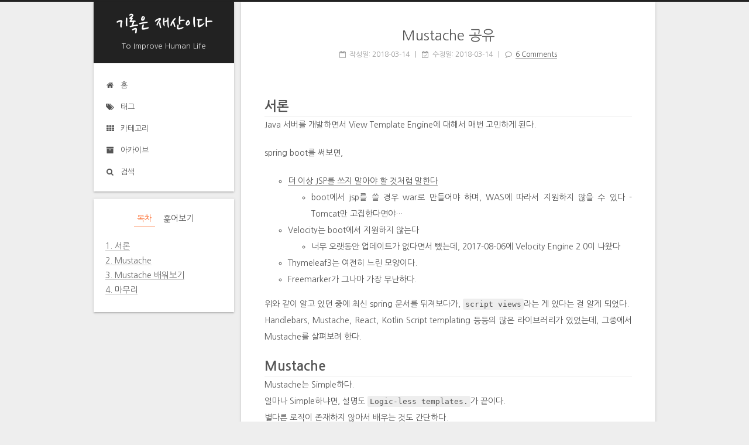

--- FILE ---
content_type: text/html; charset=utf-8
request_url: https://supawer0728.github.io/2018/03/14/Mustache/
body_size: 14934
content:
<!DOCTYPE html>



  


<html class="theme-next gemini use-motion" lang="ko">
<head>
  <meta charset="UTF-8"/>
<meta http-equiv="X-UA-Compatible" content="IE=edge" />
<meta name="viewport" content="width=device-width, initial-scale=1, maximum-scale=1"/>
<meta name="theme-color" content="#222">









<meta http-equiv="Cache-Control" content="no-transform" />
<meta http-equiv="Cache-Control" content="no-siteapp" />
















  
  
  <link href="/lib/fancybox/source/jquery.fancybox.css?v=2.1.5" rel="stylesheet" type="text/css" />




  
  
  
  

  
    
    
  

  

  

  
    
      
    

    
  

  

  
    
    
    <link href="//fonts.googleapis.com/css?family=Nanum Gothic:300,300italic,400,400italic,700,700italic|Nanum Pen Script:300,300italic,400,400italic,700,700italic&subset=latin,latin-ext" rel="stylesheet" type="text/css">
  






<link href="/lib/font-awesome/css/font-awesome.min.css?v=4.6.2" rel="stylesheet" type="text/css" />

<link href="/css/main.css?v=5.1.4" rel="stylesheet" type="text/css" />


  <link rel="apple-touch-icon" sizes="180x180" href="/images/apple-icon-180x180.png?v=5.1.4">


  <link rel="icon" type="image/png" sizes="32x32" href="/images/favicon-32x32.png?v=5.1.4">


  <link rel="icon" type="image/png" sizes="16x16" href="/images/favicon-16x16.png?v=5.1.4">



  <link rel="manifest" href="/images/manifest.json">


  <meta name="msapplication-config" content="/images/browserconfig.xml" />



  <meta name="keywords" content="view template engine,view," />





  <link rel="alternate" href="/feed.xml" title="기록은 재산이다" type="application/atom+xml" />






<meta name="description" content="서론Java 서버를 개발하면서 View Template Engine에 대해서 매번 고민하게 된다. spring boot를 써보면,  더 이상 JSP를 쓰지 말아야 할 것처럼 말한다 boot에서 jsp를 쓸 경우 war로 만들어야 하며, WAS에 따라서 지원하지 않을 수 있다 - Tomcat만 고집한다면야…   Velocity는 boot에서 지원하지 않는다">
<meta property="og:type" content="article">
<meta property="og:title" content="Mustache 공유">
<meta property="og:url" content="https://supawer0728.github.io/2018/03/14/Mustache/index.html">
<meta property="og:site_name" content="기록은 재산이다">
<meta property="og:description" content="서론Java 서버를 개발하면서 View Template Engine에 대해서 매번 고민하게 된다. spring boot를 써보면,  더 이상 JSP를 쓰지 말아야 할 것처럼 말한다 boot에서 jsp를 쓸 경우 war로 만들어야 하며, WAS에 따라서 지원하지 않을 수 있다 - Tomcat만 고집한다면야…   Velocity는 boot에서 지원하지 않는다">
<meta property="og:locale" content="ko_KR">
<meta property="article:published_time" content="2018-03-14T02:49:21.000Z">
<meta property="article:modified_time" content="2020-03-04T08:18:02.740Z">
<meta property="article:author" content="supawer0728">
<meta property="article:tag" content="view template engine">
<meta property="article:tag" content="view">
<meta name="twitter:card" content="summary">



<script type="text/javascript" id="hexo.configurations">
  var NexT = window.NexT || {};
  var CONFIG = {
    root: '/',
    scheme: 'Gemini',
    version: '5.1.4',
    sidebar: {"position":"left","display":"hide","offset":12,"b2t":false,"scrollpercent":false,"onmobile":false},
    fancybox: true,
    tabs: true,
    motion: {"enable":true,"async":false,"transition":{"post_block":"fadeIn","post_header":"slideDownIn","post_body":"slideDownIn","coll_header":"slideLeftIn","sidebar":"slideUpIn"}},
    duoshuo: {
      userId: '0',
      author: '작성자'
    },
    algolia: {
      applicationID: '',
      apiKey: '',
      indexName: '',
      hits: {"per_page":10},
      labels: {"input_placeholder":"Search for Posts","hits_empty":"We didn't find any results for the search: ${query}","hits_stats":"${hits} results found in ${time} ms"}
    }
  };
</script>



  <link rel="canonical" href="https://supawer0728.github.io/2018/03/14/Mustache/"/>





  <title>Mustache 공유 | 기록은 재산이다</title>
  




<!-- Global site tag (gtag.js) - Google Analytics -->
<script async src="https://www.googletagmanager.com/gtag/js?id=UA-115481794-1"></script>
<script>
  window.dataLayer = window.dataLayer || [];function gtag(){dataLayer.push(arguments);}gtag('js', new Date());gtag('config', 'UA-115481794-1');
</script>





  
<!-- Global site tag (gtag.js) - Google Analytics -->
<script data-ad-client="" async src="https://pagead2.googlesyndication.com/pagead/js/adsbygoogle.js"></script>


<meta name="generator" content="Hexo 4.2.0"></head>

<body itemscope itemtype="http://schema.org/WebPage" lang="ko">

  
  
    
  

  <div class="container sidebar-position-left page-post-detail">
    <div class="headband"></div>

    <header id="header" class="header" itemscope itemtype="http://schema.org/WPHeader">
      <div class="header-inner"><div class="site-brand-wrapper">
  <div class="site-meta ">
    

    <div class="custom-logo-site-title">
      <a href="/"  class="brand" rel="start">
        <span class="logo-line-before"><i></i></span>
        <span class="site-title">기록은 재산이다</span>
        <span class="logo-line-after"><i></i></span>
      </a>
    </div>
      
        <h1 class="site-subtitle" itemprop="description">To Improve Human Life</h1>
      
  </div>

  <div class="site-nav-toggle">
    <button>
      <span class="btn-bar"></span>
      <span class="btn-bar"></span>
      <span class="btn-bar"></span>
    </button>
  </div>
</div>

<nav class="site-nav">
  

  
    <ul id="menu" class="menu">
      
        
        <li class="menu-item menu-item-home">
          <a href="/" rel="section">
            
              <i class="menu-item-icon fa fa-fw fa-home"></i> <br />
            
            홈
          </a>
        </li>
      
        
        <li class="menu-item menu-item-tags">
          <a href="/tags/" rel="section">
            
              <i class="menu-item-icon fa fa-fw fa-tags"></i> <br />
            
            태그
          </a>
        </li>
      
        
        <li class="menu-item menu-item-categories">
          <a href="/categories/" rel="section">
            
              <i class="menu-item-icon fa fa-fw fa-th"></i> <br />
            
            카테고리
          </a>
        </li>
      
        
        <li class="menu-item menu-item-archives">
          <a href="/archives/" rel="section">
            
              <i class="menu-item-icon fa fa-fw fa-archive"></i> <br />
            
            아카이브
          </a>
        </li>
      

      
        <li class="menu-item menu-item-search">
          
            <a href="javascript:;" class="popup-trigger">
          
            
              <i class="menu-item-icon fa fa-search fa-fw"></i> <br />
            
            검색
          </a>
        </li>
      
    </ul>
  

  
    <div class="site-search">
      
  <div class="popup search-popup local-search-popup">
  <div class="local-search-header clearfix">
    <span class="search-icon">
      <i class="fa fa-search"></i>
    </span>
    <span class="popup-btn-close">
      <i class="fa fa-times-circle"></i>
    </span>
    <div class="local-search-input-wrapper">
      <input autocomplete="off"
             placeholder="Searching..." spellcheck="false"
             type="text" id="local-search-input">
    </div>
  </div>
  <div id="local-search-result"></div>
</div>



    </div>
  
</nav>



 </div>
    </header>

    <main id="main" class="main">
      <div class="main-inner">
        <div class="content-wrap">
          <div id="content" class="content">
            

  <div id="posts" class="posts-expand">
    

  

  
  
  

  <article class="post post-type-normal" itemscope itemtype="http://schema.org/Article">
  
  
  
  <div class="post-block">
    <link itemprop="mainEntityOfPage" href="https://supawer0728.github.io/2018/03/14/Mustache/">

    <meta itemprop="image" content="https://supawer0728.github.io/images/avatar.jpg">
    <span hidden itemprop="author" itemscope itemtype="http://schema.org/Person">
      <meta itemprop="name" content="supawer0728">
      <meta itemprop="description" content="">
      <meta itemprop="image" content="https://supawer0728.github.io/images/avatar.jpg">
    </span>

    <span hidden itemprop="publisher" itemscope itemtype="http://schema.org/Organization">
      <meta itemprop="name" content="기록은 재산이다">
      <meta itemprop="logo" content="https://supawer0728.github.io/images/avatar.jpg">
    </span>

    
      <header class="post-header">

        
        
          <h2 class="post-title" itemprop="name headline">Mustache 공유</h2>
        

        <div class="post-meta">
          <span class="post-time">
            
              <span class="post-meta-item-icon">
                <i class="fa fa-calendar-o"></i>
              </span>
              
                <span class="post-meta-item-text">작성일&#58;</span>
              
              <time title="Post created" itemprop="dateCreated datePublished" datetime="2018-03-14T11:49:21+09:00">
                2018-03-14
              </time>
            

            
              <span class="post-meta-divider">|</span>
            

            
              <span class="post-meta-item-icon">
                <i class="fa fa-calendar-check-o"></i>
              </span>
              
                <span class="post-meta-item-text">수정일&#58;</span>
              
              
              <time title="수정일" itemprop="dateModified" datetime="2018-03-14T11:49:21+09:00">
                2018-03-14
              </time>
              
            
          </span>

          

          
            
              <span class="post-comments-count">
                <span class="post-meta-divider">|</span>
                <span class="post-meta-item-icon">
                  <i class="fa fa-comment-o"></i>
                </span>
                <a href="/2018/03/14/Mustache/#comments" itemprop="discussionUrl">
                  <span class="post-comments-count disqus-comment-count"
                        data-disqus-identifier="2018/03/14/Mustache/" itemprop="commentCount"></span>
                </a>
              </span>
            
          

          
          

          

          

          

        </div>
      </header>
    

    
    
    
    <div class="post-body" itemprop="articleBody">

      
      

      
        <h1 id="서론"><a href="#서론" class="headerlink" title="서론"></a>서론</h1><p>Java 서버를 개발하면서 View Template Engine에 대해서 매번 고민하게 된다.</p>
<p>spring boot를 써보면,</p>
<ul>
<li><a href="https://docs.spring.io/spring-boot/docs/2.0.0.RELEASE/reference/htmlsingle/#boot-features-spring-mvc-template-engines" target="_blank" rel="noopener">더 이상 JSP를 쓰지 말아야 할 것처럼 말한다</a><ul>
<li>boot에서 jsp를 쓸 경우 war로 만들어야 하며, WAS에 따라서 지원하지 않을 수 있다 - Tomcat만 고집한다면야…</li>
</ul>
</li>
<li>Velocity는 boot에서 지원하지 않는다<ul>
<li>너무 오랫동안 업데이트가 없다면서 뺐는데, 2017-08-06에 Velocity Engine 2.0이 나왔다</li>
</ul>
</li>
<li>Thymeleaf3는 여전히 느린 모양이다.</li>
<li>Freemarker가 그나마 가장 무난하다.</li>
</ul>
<p>위와 같이 알고 있던 중에 최신 spring 문서를 뒤져보다가, <code>script views</code>라는 게 있다는 걸 알게 되었다.<br>Handlebars, Mustache, React, Kotlin Script templating 등등의 많은 라이브러리가 있었는데, 그중에서 Mustache를 살펴보려 한다.</p>
<a id="more"></a>

<h1 id="Mustache"><a href="#Mustache" class="headerlink" title="Mustache"></a>Mustache</h1><p>Mustache는 Simple하다.<br>얼마나 Simple하냐면, 설명도 <code>Logic-less templates.</code>가 끝이다.<br>별다른 로직이 존재하지 않아서 배우는 것도 간단하다.<br><code>spring-boot</code>에서 <code>starter</code>를 지원하기 때문에 설정도 간단하게 할 수 있다.</p>
<p>하지만 가장 중요한 것은 <code>Logic-less</code>라는 점이다.<br>MVC 패턴으로 개발을 하다 보면, view에 로직을 구현하려는 경우를 종종 보게 된다.<br>web view를 작성하다 보면 필연적으로 JavaScript를 사용하게 되고,<br>client에서 필요한 로직을 JavaScript로 구현하게 된다.<br>개인적으로 client의 역할과 view의 역할은 분리해야 한다고 생각하며,<br>view에 로직이 구현되어 있는 경우, OOP의 5원칙 중에 SRP를 어겼다고 생각한다.</p>
<p>때문에 Mustache의 <code>Logic-less</code>라고 하는 점은 매우 끌리는 장점 중 하나이다.</p>
<h1 id="Mustache-배워보기"><a href="#Mustache-배워보기" class="headerlink" title="Mustache 배워보기"></a>Mustache 배워보기</h1><p>기본적으로 Mustache의 <a href="https://mustache.github.io/mustache.5.html" target="_blank" rel="noopener">Manual</a>을 따르며 하나씩 spring-boot와 연계해보겠다.</p>
<h2 id="프로젝트-의존성-설정"><a href="#프로젝트-의존성-설정" class="headerlink" title="프로젝트 의존성 설정"></a>프로젝트 의존성 설정</h2><p>spring-boot 버전 : 2.0.0.RELEASE</p>
<p>간편하게 만들기 : <a href="https://start.spring.io/" target="_blank" rel="noopener">https://start.spring.io/</a></p>
<figure class="highlight gradle"><table><tr><td class="gutter"><pre><span class="line">1</span><br><span class="line">2</span><br><span class="line">3</span><br><span class="line">4</span><br><span class="line">5</span><br><span class="line">6</span><br><span class="line">7</span><br><span class="line">8</span><br></pre></td><td class="code"><pre><span class="line"><span class="keyword">dependencies</span> &#123;</span><br><span class="line"><span class="keyword">compile</span>(<span class="string">'org.springframework.boot:spring-boot-starter-mustache'</span>)</span><br><span class="line"><span class="keyword">compile</span>(<span class="string">'org.springframework.boot:spring-boot-starter-webflux'</span>)</span><br><span class="line"><span class="keyword">runtime</span>(<span class="string">'org.springframework.boot:spring-boot-devtools'</span>)</span><br><span class="line">compileOnly(<span class="string">'org.projectlombok:lombok'</span>)</span><br><span class="line">testCompile(<span class="string">'org.springframework.boot:spring-boot-starter-test'</span>)</span><br><span class="line">testCompile(<span class="string">'io.projectreactor:reactor-test'</span>)</span><br><span class="line">&#125;</span><br></pre></td></tr></table></figure>

<h2 id="application-yml"><a href="#application-yml" class="headerlink" title="application.yml"></a>application.yml</h2><p>기본설정은 <code>spring.mustache.suffix=.mustache</code>다.<br>이를 <code>.html</code>로 바꿨다. (취향)</p>
<figure class="highlight yml"><table><tr><td class="gutter"><pre><span class="line">1</span><br></pre></td><td class="code"><pre><span class="line"><span class="attr">spring.mustache.suffix:</span> <span class="string">.html</span></span><br></pre></td></tr></table></figure>

<h2 id="model"><a href="#model" class="headerlink" title="model"></a>model</h2><p><a href="https://jsonplaceholder.typicode.com/users" target="_blank" rel="noopener">Online Fake Rest Api</a>를 사용했다</p>
<figure class="highlight java"><table><tr><td class="gutter"><pre><span class="line">1</span><br><span class="line">2</span><br><span class="line">3</span><br><span class="line">4</span><br><span class="line">5</span><br><span class="line">6</span><br><span class="line">7</span><br><span class="line">8</span><br><span class="line">9</span><br><span class="line">10</span><br><span class="line">11</span><br><span class="line">12</span><br></pre></td><td class="code"><pre><span class="line"><span class="meta">@Data</span></span><br><span class="line"><span class="meta">@NoArgsConstructor</span></span><br><span class="line"><span class="keyword">public</span> <span class="class"><span class="keyword">class</span> <span class="title">User</span> </span>&#123;</span><br><span class="line"></span><br><span class="line">    <span class="keyword">public</span> <span class="keyword">static</span> <span class="keyword">final</span> User EMPTY = <span class="keyword">new</span> User();</span><br><span class="line"></span><br><span class="line">    <span class="keyword">private</span> Integer id;</span><br><span class="line">    <span class="keyword">private</span> String name;</span><br><span class="line">    <span class="keyword">private</span> String email;</span><br><span class="line">    <span class="keyword">private</span> String phone;</span><br><span class="line">    <span class="keyword">private</span> String website;</span><br><span class="line">&#125;</span><br></pre></td></tr></table></figure>

<h2 id="controller"><a href="#controller" class="headerlink" title="controller"></a>controller</h2><table>
<thead>
<tr>
<th>API</th>
<th>URI</th>
<th>viewName</th>
</tr>
</thead>
<tbody><tr>
<td>목록</td>
<td><code>/users</code></td>
<td><code>/users/list</code></td>
</tr>
<tr>
<td>상세</td>
<td><code>/users/{id}</code></td>
<td><code>/users/detail</code></td>
</tr>
</tbody></table>
<p><code>spring.mustache.prefix=classpath:/templates/</code>가 기본설정이다.</p>
<figure class="highlight java"><table><tr><td class="gutter"><pre><span class="line">1</span><br><span class="line">2</span><br><span class="line">3</span><br><span class="line">4</span><br><span class="line">5</span><br><span class="line">6</span><br><span class="line">7</span><br><span class="line">8</span><br><span class="line">9</span><br><span class="line">10</span><br><span class="line">11</span><br><span class="line">12</span><br><span class="line">13</span><br><span class="line">14</span><br><span class="line">15</span><br><span class="line">16</span><br><span class="line">17</span><br><span class="line">18</span><br><span class="line">19</span><br><span class="line">20</span><br><span class="line">21</span><br><span class="line">22</span><br><span class="line">23</span><br><span class="line">24</span><br><span class="line">25</span><br><span class="line">26</span><br><span class="line">27</span><br><span class="line">28</span><br><span class="line">29</span><br><span class="line">30</span><br><span class="line">31</span><br><span class="line">32</span><br><span class="line">33</span><br><span class="line">34</span><br></pre></td><td class="code"><pre><span class="line"><span class="meta">@Controller</span></span><br><span class="line"><span class="meta">@RequestMapping</span>(<span class="string">"/users"</span>)</span><br><span class="line"><span class="keyword">public</span> <span class="class"><span class="keyword">class</span> <span class="title">UserController</span> </span>&#123;</span><br><span class="line"></span><br><span class="line">    <span class="keyword">private</span> <span class="keyword">static</span> <span class="keyword">final</span> ParameterizedTypeReference&lt;List&lt;User&gt;&gt; postsListType = <span class="keyword">new</span> ParameterizedTypeReference&lt;List&lt;User&gt;&gt;() &#123;</span><br><span class="line">    &#125;;</span><br><span class="line"></span><br><span class="line">    <span class="meta">@GetMapping</span></span><br><span class="line">    <span class="function"><span class="keyword">public</span> String <span class="title">getList</span><span class="params">(Model model)</span> </span>&#123;</span><br><span class="line">        Mono&lt;List&lt;User&gt;&gt; posts = WebClient.create(<span class="string">"https://jsonplaceholder.typicode.com"</span>)</span><br><span class="line">                                          .get()</span><br><span class="line">                                          .uri(<span class="string">"/users"</span>)</span><br><span class="line">                                          .retrieve()</span><br><span class="line">                                          .bodyToMono(postsListType)</span><br><span class="line">                                          .onErrorReturn(Collections.emptyList());</span><br><span class="line"></span><br><span class="line">        model.addAttribute(<span class="string">"user"</span>, posts);</span><br><span class="line">        <span class="keyword">return</span> <span class="string">"/users/list"</span>;</span><br><span class="line">    &#125;</span><br><span class="line"></span><br><span class="line">    <span class="meta">@GetMapping</span>(<span class="string">"/&#123;id&#125;"</span>)</span><br><span class="line">    <span class="function"><span class="keyword">public</span> String <span class="title">getUser</span><span class="params">(@PathVariable Long id, Model model)</span> </span>&#123;</span><br><span class="line"></span><br><span class="line">        Mono&lt;User&gt; post = WebClient.create(<span class="string">"https://jsonplaceholder.typicode.com"</span>)</span><br><span class="line">                                   .get()</span><br><span class="line">                                   .uri(<span class="string">"/users/&#123;id&#125;"</span>, id)</span><br><span class="line">                                   .retrieve()</span><br><span class="line">                                   .bodyToMono(User<span class="class">.<span class="keyword">class</span>)</span></span><br><span class="line"><span class="class">                                   .<span class="title">onErrorReturn</span>(<span class="title">User</span>.<span class="title">EMPTY</span>)</span>;</span><br><span class="line"></span><br><span class="line">        model.addAttribute(<span class="string">"user"</span>, post);</span><br><span class="line">        <span class="keyword">return</span> <span class="string">"/users/detail"</span>;</span><br><span class="line">    &#125;</span><br><span class="line">&#125;</span><br></pre></td></tr></table></figure>

<h2 id="view"><a href="#view" class="headerlink" title="view"></a>view</h2><p><code>src/main/resources/templates/users/detail.html</code></p>
<p>User 객체의 속성을 보여준다</p>
<figure class="highlight html"><table><tr><td class="gutter"><pre><span class="line">1</span><br><span class="line">2</span><br><span class="line">3</span><br><span class="line">4</span><br><span class="line">5</span><br><span class="line">6</span><br><span class="line">7</span><br><span class="line">8</span><br><span class="line">9</span><br><span class="line">10</span><br></pre></td><td class="code"><pre><span class="line"><span class="tag">&lt;<span class="name">div</span> <span class="attr">class</span>=<span class="string">"container"</span>&gt;</span></span><br><span class="line">    &#123;&#123;#user&#125;&#125;</span><br><span class="line">    <span class="tag">&lt;<span class="name">p</span>&gt;</span></span><br><span class="line">        id : &#123;&#123;id&#125;&#125;<span class="tag">&lt;<span class="name">br</span>/&gt;</span></span><br><span class="line">        name : &#123;&#123;name&#125;&#125;<span class="tag">&lt;<span class="name">br</span>/&gt;</span></span><br><span class="line">        phone : &#123;&#123;phone&#125;&#125;<span class="tag">&lt;<span class="name">br</span>/&gt;</span></span><br><span class="line">        website : &#123;&#123;website&#125;&#125;<span class="tag">&lt;<span class="name">br</span>/&gt;</span></span><br><span class="line">    <span class="tag">&lt;/<span class="name">p</span>&gt;</span></span><br><span class="line">    &#123;&#123;/user&#125;&#125;</span><br><span class="line"><span class="tag">&lt;/<span class="name">div</span>&gt;</span></span><br></pre></td></tr></table></figure>

<h3 id="변수"><a href="#변수" class="headerlink" title="변수"></a>변수</h3><p>콧수염 두 개(<code>{{id}}</code>)로 표현한다</p>
<h4 id="HTML-Escape"><a href="#HTML-Escape" class="headerlink" title="HTML Escape"></a>HTML Escape</h4><p>콧수염 안의 문자열은 기본으로 HTML Escape가 적용된다</p>
<figure class="highlight java"><table><tr><td class="gutter"><pre><span class="line">1</span><br></pre></td><td class="code"><pre><span class="line">model.addAttribute(<span class="string">"company"</span>, <span class="string">"&lt;b&gt;GitHub&lt;/b&gt;"</span>)</span><br></pre></td></tr></table></figure>

<figure class="highlight html"><table><tr><td class="gutter"><pre><span class="line">1</span><br></pre></td><td class="code"><pre><span class="line">- &#123;&#123;company&#125;&#125;</span><br></pre></td></tr></table></figure>

<figure class="highlight plain"><table><tr><td class="gutter"><pre><span class="line">1</span><br></pre></td><td class="code"><pre><span class="line">- &lt;b&gt;GitHub&lt;&#x2F;b&amp;gt</span><br></pre></td></tr></table></figure>

<p>unescape를 하기 위해서는</p>
<ul>
<li>괄호를 3번 중첩 시키거나 : <code>{{{ compnay }}}</code></li>
<li><code>&amp;</code>를 사용한다 : <code>{{& company }}</code></li>
</ul>
<figure class="highlight html"><table><tr><td class="gutter"><pre><span class="line">1</span><br></pre></td><td class="code"><pre><span class="line">- &#123;&#123;&#123;company&#125;&#125;&#125;</span><br></pre></td></tr></table></figure>

<figure class="highlight plain"><table><tr><td class="gutter"><pre><span class="line">1</span><br></pre></td><td class="code"><pre><span class="line">- &lt;b&gt;GitHub&lt;&#x2F;b&gt;</span><br></pre></td></tr></table></figure>

<h3 id="섹션"><a href="#섹션" class="headerlink" title="섹션"></a>섹션</h3><p>섹션은 콧수염과 샵으로 표현한다(<code>{{ #post }}</code>)</p>
<p>섹션에 들어가는 key 타입에 따라서 표현이 달라진다</p>
<h4 id="False-Empty-List"><a href="#False-Empty-List" class="headerlink" title="False, Empty List"></a>False, Empty List</h4><p>key의 값이 false이거나 empty list인 경우, 해당 섹션은 표시되지 않는다</p>
<figure class="highlight html"><table><tr><td class="gutter"><pre><span class="line">1</span><br><span class="line">2</span><br><span class="line">3</span><br><span class="line">4</span><br></pre></td><td class="code"><pre><span class="line">Shown.</span><br><span class="line">&#123;&#123;#post&#125;&#125;</span><br><span class="line">Never shown!</span><br><span class="line">&#123;&#123;/person&#125;&#125;</span><br></pre></td></tr></table></figure>

<h4 id="Non-Empty-Lists"><a href="#Non-Empty-Lists" class="headerlink" title="Non-Empty Lists"></a>Non-Empty Lists</h4><p>key가 비어있지 않은 list인 경우 섹션 내의 내용의 반복한다</p>
<h5 id="GET-users-요청"><a href="#GET-users-요청" class="headerlink" title="GET /users 요청"></a><code>GET /users</code> 요청</h5><p><strong>list.html</strong></p>
<figure class="highlight html"><table><tr><td class="gutter"><pre><span class="line">1</span><br><span class="line">2</span><br><span class="line">3</span><br><span class="line">4</span><br><span class="line">5</span><br><span class="line">6</span><br><span class="line">7</span><br><span class="line">8</span><br><span class="line">9</span><br><span class="line">10</span><br><span class="line">11</span><br><span class="line">12</span><br><span class="line">13</span><br><span class="line">14</span><br><span class="line">15</span><br><span class="line">16</span><br><span class="line">17</span><br><span class="line">18</span><br></pre></td><td class="code"><pre><span class="line"><span class="tag">&lt;<span class="name">div</span> <span class="attr">class</span>=<span class="string">"container"</span>&gt;</span></span><br><span class="line">    <span class="tag">&lt;<span class="name">table</span>&gt;</span></span><br><span class="line">        <span class="tag">&lt;<span class="name">tr</span>&gt;</span></span><br><span class="line">            <span class="tag">&lt;<span class="name">td</span>&gt;</span>id<span class="tag">&lt;/<span class="name">td</span>&gt;</span></span><br><span class="line">            <span class="tag">&lt;<span class="name">td</span>&gt;</span>name<span class="tag">&lt;/<span class="name">td</span>&gt;</span></span><br><span class="line">            <span class="tag">&lt;<span class="name">td</span>&gt;</span>phone<span class="tag">&lt;/<span class="name">td</span>&gt;</span></span><br><span class="line">            <span class="tag">&lt;<span class="name">td</span>&gt;</span>website<span class="tag">&lt;/<span class="name">td</span>&gt;</span></span><br><span class="line">        <span class="tag">&lt;/<span class="name">tr</span>&gt;</span></span><br><span class="line">        &#123;&#123;#user&#125;&#125;</span><br><span class="line">        <span class="tag">&lt;<span class="name">tr</span>&gt;</span></span><br><span class="line">            <span class="tag">&lt;<span class="name">td</span>&gt;</span>&#123;&#123;id&#125;&#125;<span class="tag">&lt;/<span class="name">td</span>&gt;</span></span><br><span class="line">            <span class="tag">&lt;<span class="name">td</span>&gt;</span>&#123;&#123;name&#125;&#125;<span class="tag">&lt;/<span class="name">td</span>&gt;</span></span><br><span class="line">            <span class="tag">&lt;<span class="name">td</span>&gt;</span>&#123;&#123;phone&#125;&#125;<span class="tag">&lt;/<span class="name">td</span>&gt;</span></span><br><span class="line">            <span class="tag">&lt;<span class="name">td</span>&gt;</span>&#123;&#123;website&#125;&#125;<span class="tag">&lt;/<span class="name">td</span>&gt;</span></span><br><span class="line">        <span class="tag">&lt;/<span class="name">tr</span>&gt;</span></span><br><span class="line">        &#123;&#123;/user&#125;&#125;</span><br><span class="line">    <span class="tag">&lt;/<span class="name">table</span>&gt;</span></span><br><span class="line"><span class="tag">&lt;/<span class="name">div</span>&gt;</span></span><br></pre></td></tr></table></figure>

<p><strong>결과</strong></p>
<figure class="highlight html"><table><tr><td class="gutter"><pre><span class="line">1</span><br><span class="line">2</span><br><span class="line">3</span><br><span class="line">4</span><br><span class="line">5</span><br><span class="line">6</span><br><span class="line">7</span><br><span class="line">8</span><br><span class="line">9</span><br><span class="line">10</span><br><span class="line">11</span><br><span class="line">12</span><br><span class="line">13</span><br><span class="line">14</span><br><span class="line">15</span><br><span class="line">16</span><br><span class="line">17</span><br><span class="line">18</span><br><span class="line">19</span><br><span class="line">20</span><br><span class="line">21</span><br><span class="line">22</span><br><span class="line">23</span><br></pre></td><td class="code"><pre><span class="line"><span class="tag">&lt;<span class="name">div</span> <span class="attr">class</span>=<span class="string">"container"</span>&gt;</span></span><br><span class="line">  <span class="tag">&lt;<span class="name">table</span>&gt;</span></span><br><span class="line">    <span class="tag">&lt;<span class="name">tr</span>&gt;</span></span><br><span class="line">      <span class="tag">&lt;<span class="name">td</span>&gt;</span>id<span class="tag">&lt;/<span class="name">td</span>&gt;</span></span><br><span class="line">      <span class="tag">&lt;<span class="name">td</span>&gt;</span>name<span class="tag">&lt;/<span class="name">td</span>&gt;</span></span><br><span class="line">      <span class="tag">&lt;<span class="name">td</span>&gt;</span>phone<span class="tag">&lt;/<span class="name">td</span>&gt;</span></span><br><span class="line">      <span class="tag">&lt;<span class="name">td</span>&gt;</span>website<span class="tag">&lt;/<span class="name">td</span>&gt;</span></span><br><span class="line">    <span class="tag">&lt;/<span class="name">tr</span>&gt;</span></span><br><span class="line">    <span class="tag">&lt;<span class="name">tr</span>&gt;</span></span><br><span class="line">      <span class="tag">&lt;<span class="name">td</span>&gt;</span>1<span class="tag">&lt;/<span class="name">td</span>&gt;</span></span><br><span class="line">      <span class="tag">&lt;<span class="name">td</span>&gt;</span>Leanne Graham<span class="tag">&lt;/<span class="name">td</span>&gt;</span></span><br><span class="line">      <span class="tag">&lt;<span class="name">td</span>&gt;</span>1-770-736-8031 x56442<span class="tag">&lt;/<span class="name">td</span>&gt;</span></span><br><span class="line">      <span class="tag">&lt;<span class="name">td</span>&gt;</span>hildegard.org<span class="tag">&lt;/<span class="name">td</span>&gt;</span></span><br><span class="line">    <span class="tag">&lt;/<span class="name">tr</span>&gt;</span></span><br><span class="line">    <span class="tag">&lt;<span class="name">tr</span>&gt;</span></span><br><span class="line">      <span class="tag">&lt;<span class="name">td</span>&gt;</span>2<span class="tag">&lt;/<span class="name">td</span>&gt;</span></span><br><span class="line">      <span class="tag">&lt;<span class="name">td</span>&gt;</span>Ervin Howell<span class="tag">&lt;/<span class="name">td</span>&gt;</span></span><br><span class="line">      <span class="tag">&lt;<span class="name">td</span>&gt;</span>010-692-6593 x09125<span class="tag">&lt;/<span class="name">td</span>&gt;</span></span><br><span class="line">      <span class="tag">&lt;<span class="name">td</span>&gt;</span>anastasia.net<span class="tag">&lt;/<span class="name">td</span>&gt;</span></span><br><span class="line">    <span class="tag">&lt;/<span class="name">tr</span>&gt;</span></span><br><span class="line">    <span class="comment">&lt;!-- ... --&gt;</span></span><br><span class="line">  <span class="tag">&lt;/<span class="name">table</span>&gt;</span></span><br><span class="line"><span class="tag">&lt;/<span class="name">div</span>&gt;</span></span><br></pre></td></tr></table></figure>

<h4 id="Lambda"><a href="#Lambda" class="headerlink" title="Lambda"></a>Lambda</h4><p>lambda식을 실행할 수 있다</p>
<figure class="highlight html"><table><tr><td class="gutter"><pre><span class="line">1</span><br><span class="line">2</span><br><span class="line">3</span><br><span class="line">4</span><br><span class="line">5</span><br></pre></td><td class="code"><pre><span class="line">&#123;&#123;#user&#125;&#125;</span><br><span class="line">  &#123;&#123;#doubled&#125;&#125;</span><br><span class="line">    &#123;&#123;name&#125;&#125;</span><br><span class="line">  &#123;&#123;/doubled&#125;&#125;</span><br><span class="line">&#123;&#123;/user&#125;&#125;</span><br></pre></td></tr></table></figure>

<figure class="highlight java"><table><tr><td class="gutter"><pre><span class="line">1</span><br><span class="line">2</span><br><span class="line">3</span><br><span class="line">4</span><br><span class="line">5</span><br><span class="line">6</span><br><span class="line">7</span><br><span class="line">8</span><br><span class="line">9</span><br><span class="line">10</span><br><span class="line">11</span><br></pre></td><td class="code"><pre><span class="line"><span class="meta">@ControllerAdvice</span></span><br><span class="line"><span class="keyword">public</span> <span class="class"><span class="keyword">class</span> <span class="title">LayoutAdvice</span> </span>&#123;</span><br><span class="line">    <span class="meta">@ModelAttribute</span>(<span class="string">"doubled"</span>)</span><br><span class="line">    <span class="keyword">public</span> Mustache.<span class="function">Lambda <span class="title">doubled</span><span class="params">()</span> </span>&#123;</span><br><span class="line">        <span class="keyword">return</span> (frag, out) -&gt; &#123;</span><br><span class="line">            String bodyString = frag.execute();</span><br><span class="line">            out.append(bodyString)</span><br><span class="line">               .append(bodyString);</span><br><span class="line">        &#125;;</span><br><span class="line">    &#125;</span><br><span class="line">&#125;</span><br></pre></td></tr></table></figure>

<p><strong>결과</strong></p>
<figure class="highlight html"><table><tr><td class="gutter"><pre><span class="line">1</span><br><span class="line">2</span><br></pre></td><td class="code"><pre><span class="line"><span class="comment">&lt;!-- 이름이 Leanne Graham인 경우 --&gt;</span></span><br><span class="line">Leanne GrahamLeanne Graham</span><br></pre></td></tr></table></figure>

<p>lambda식은 아래 interface를 구현해서 만들 수 있다.</p>
<figure class="highlight java"><table><tr><td class="gutter"><pre><span class="line">1</span><br><span class="line">2</span><br><span class="line">3</span><br></pre></td><td class="code"><pre><span class="line"><span class="keyword">public</span> <span class="class"><span class="keyword">interface</span> <span class="title">Lambda</span> </span>&#123;</span><br><span class="line">  <span class="function"><span class="keyword">void</span> <span class="title">execute</span> <span class="params">(Template.Fragment frag, Writer out)</span> <span class="keyword">throws</span> IOException</span>;</span><br><span class="line">&#125;</span><br></pre></td></tr></table></figure>

<ul>
<li><code>frag.execute()</code> : 내부의 표현식을 실행한 후 String으로 반환한다.</li>
<li><code>frag.context()</code> : 상위 오브젝트(여기서는 User)를 가져온다.</li>
<li><code>frag.context(int n)</code> : n번째 상위 오브젝트를 가져온다.</li>
</ul>
<blockquote>
<p>이러한 기능을 제공하나, 행여나 view에서 serivce logic을 작성하지는 말자.</p>
</blockquote>
<h4 id="False값이-아닌-경우"><a href="#False값이-아닌-경우" class="headerlink" title="False값이 아닌 경우"></a>False값이 아닌 경우</h4><p>list도 아니고, false도 아니라면 이를 block을 가진 context(즉 object)로 간주한다</p>
<figure class="highlight java"><table><tr><td class="gutter"><pre><span class="line">1</span><br></pre></td><td class="code"><pre><span class="line">model.addAttribute(<span class="string">"user"</span>, <span class="keyword">new</span> User(<span class="string">"abc"</span>));</span><br></pre></td></tr></table></figure>

<figure class="highlight html"><table><tr><td class="gutter"><pre><span class="line">1</span><br><span class="line">2</span><br><span class="line">3</span><br></pre></td><td class="code"><pre><span class="line">&#123;&#123;#user&#125;&#125;</span><br><span class="line">  Hello, &#123;&#123;name&#125;&#125;!</span><br><span class="line">&#123;&#123;/user&#125;&#125;</span><br></pre></td></tr></table></figure>
<p><strong>결과</strong></p>
<figure class="highlight html"><table><tr><td class="gutter"><pre><span class="line">1</span><br></pre></td><td class="code"><pre><span class="line">Hello, abc!</span><br></pre></td></tr></table></figure>

<h4 id="Inverted-Section"><a href="#Inverted-Section" class="headerlink" title="Inverted Section"></a>Inverted Section</h4><p>섹션에 논리 부정 연산자(<code>!</code>)가 붙은 격이다</p>
<figure class="highlight java"><table><tr><td class="gutter"><pre><span class="line">1</span><br></pre></td><td class="code"><pre><span class="line">model.addAttribute(<span class="string">"users"</span>, Collections.emptyList());</span><br></pre></td></tr></table></figure>

<figure class="highlight html"><table><tr><td class="gutter"><pre><span class="line">1</span><br><span class="line">2</span><br><span class="line">3</span><br><span class="line">4</span><br><span class="line">5</span><br><span class="line">6</span><br></pre></td><td class="code"><pre><span class="line">&#123;&#123;#users&#125;&#125;</span><br><span class="line">  &#123;&#123;name&#125;&#125;</span><br><span class="line">&#123;&#123;/users&#125;&#125;</span><br><span class="line">&#123;&#123;^users&#125;&#125;</span><br><span class="line">  No users...</span><br><span class="line">&#123;&#123;/users&#125;</span><br></pre></td></tr></table></figure>

<p><strong>결과</strong></p>
<figure class="highlight html"><table><tr><td class="gutter"><pre><span class="line">1</span><br></pre></td><td class="code"><pre><span class="line">No users...</span><br></pre></td></tr></table></figure>

<h4 id="주석"><a href="#주석" class="headerlink" title="주석"></a>주석</h4><p><code>{{! ignore me }}</code></p>
<h4 id="Partials"><a href="#Partials" class="headerlink" title="Partials"></a>Partials</h4><p><code>{{>users/list-item}}</code>과 같이, 외부 문서를 불러올 수 있다.</p>
<p><code>GET /users</code></p>
<p><strong>src/main/resources/templates/users/list.html</strong></p>
<figure class="highlight html"><table><tr><td class="gutter"><pre><span class="line">1</span><br><span class="line">2</span><br><span class="line">3</span><br><span class="line">4</span><br><span class="line">5</span><br><span class="line">6</span><br><span class="line">7</span><br><span class="line">8</span><br><span class="line">9</span><br><span class="line">10</span><br><span class="line">11</span><br><span class="line">12</span><br><span class="line">13</span><br><span class="line">14</span><br></pre></td><td class="code"><pre><span class="line"><span class="tag">&lt;<span class="name">div</span> <span class="attr">class</span>=<span class="string">"container"</span>&gt;</span></span><br><span class="line">    <span class="tag">&lt;<span class="name">table</span>&gt;</span></span><br><span class="line">        <span class="tag">&lt;<span class="name">tr</span>&gt;</span></span><br><span class="line">            <span class="tag">&lt;<span class="name">td</span>&gt;</span>id<span class="tag">&lt;/<span class="name">td</span>&gt;</span></span><br><span class="line">            <span class="tag">&lt;<span class="name">td</span>&gt;</span>name<span class="tag">&lt;/<span class="name">td</span>&gt;</span></span><br><span class="line">            <span class="tag">&lt;<span class="name">td</span>&gt;</span>phone<span class="tag">&lt;/<span class="name">td</span>&gt;</span></span><br><span class="line">            <span class="tag">&lt;<span class="name">td</span>&gt;</span>website<span class="tag">&lt;/<span class="name">td</span>&gt;</span></span><br><span class="line">            <span class="tag">&lt;<span class="name">td</span>&gt;</span>doubled name<span class="tag">&lt;/<span class="name">td</span>&gt;</span></span><br><span class="line">        <span class="tag">&lt;/<span class="name">tr</span>&gt;</span></span><br><span class="line">        &#123;&#123;#user&#125;&#125;</span><br><span class="line">        &#123;&#123;&gt;users/list-item&#125;&#125;</span><br><span class="line">        &#123;&#123;/user&#125;&#125;</span><br><span class="line">    <span class="tag">&lt;/<span class="name">table</span>&gt;</span></span><br><span class="line"><span class="tag">&lt;/<span class="name">div</span>&gt;</span></span><br></pre></td></tr></table></figure>

<p><strong>src/main/resources/templates/users/list-item.html</strong></p>
<figure class="highlight html"><table><tr><td class="gutter"><pre><span class="line">1</span><br><span class="line">2</span><br><span class="line">3</span><br><span class="line">4</span><br><span class="line">5</span><br><span class="line">6</span><br><span class="line">7</span><br></pre></td><td class="code"><pre><span class="line"><span class="tag">&lt;<span class="name">tr</span>&gt;</span></span><br><span class="line">    <span class="tag">&lt;<span class="name">td</span>&gt;</span>&#123;&#123;id&#125;&#125;<span class="tag">&lt;/<span class="name">td</span>&gt;</span></span><br><span class="line">    <span class="tag">&lt;<span class="name">td</span>&gt;</span>&#123;&#123;name&#125;&#125;<span class="tag">&lt;/<span class="name">td</span>&gt;</span></span><br><span class="line">    <span class="tag">&lt;<span class="name">td</span>&gt;</span>&#123;&#123;phone&#125;&#125;<span class="tag">&lt;/<span class="name">td</span>&gt;</span></span><br><span class="line">    <span class="tag">&lt;<span class="name">td</span>&gt;</span>&#123;&#123;website&#125;&#125;<span class="tag">&lt;/<span class="name">td</span>&gt;</span></span><br><span class="line">    <span class="tag">&lt;<span class="name">td</span>&gt;</span>&#123;&#123;#doubled&#125;&#125;&#123;&#123;name&#125;&#125;&#123;&#123;/doubled&#125;&#125;<span class="tag">&lt;/<span class="name">td</span>&gt;</span></span><br><span class="line"><span class="tag">&lt;/<span class="name">tr</span>&gt;</span></span><br></pre></td></tr></table></figure>

<h4 id="Delimter"><a href="#Delimter" class="headerlink" title="Delimter"></a>Delimter</h4><p>콧수염(<code>{{ }}</code>) 을 다른 기호로 바꿀 때 사용한다</p>
<p><strong>콧수염을 <code>&lt;% %&gt;</code>로</strong></p>
<figure class="highlight html"><table><tr><td class="gutter"><pre><span class="line">1</span><br><span class="line">2</span><br><span class="line">3</span><br></pre></td><td class="code"><pre><span class="line">&#123;&#123; name &#125;&#125;</span><br><span class="line">&#123;&#123;=<span class="tag">&lt;<span class="name">%</span> %&gt;</span>=&#125;&#125; <span class="comment">&lt;!-- 변환 --&gt;</span></span><br><span class="line"><span class="tag">&lt;<span class="name">%</span> <span class="attr">name</span> %&gt;</span></span><br></pre></td></tr></table></figure>

<h2 id="Spring-Boot-Property"><a href="#Spring-Boot-Property" class="headerlink" title="Spring Boot Property"></a>Spring Boot Property</h2><p>기본으로 설정되어 있는 Property와 기본값은 다음과 같다</p>
<figure class="highlight plain"><table><tr><td class="gutter"><pre><span class="line">1</span><br><span class="line">2</span><br><span class="line">3</span><br><span class="line">4</span><br><span class="line">5</span><br><span class="line">6</span><br><span class="line">7</span><br><span class="line">8</span><br><span class="line">9</span><br><span class="line">10</span><br><span class="line">11</span><br><span class="line">12</span><br><span class="line">13</span><br><span class="line">14</span><br><span class="line">15</span><br><span class="line">16</span><br><span class="line">17</span><br><span class="line">18</span><br><span class="line">19</span><br><span class="line">20</span><br><span class="line">21</span><br><span class="line">22</span><br><span class="line">23</span><br><span class="line">24</span><br><span class="line">25</span><br><span class="line">26</span><br><span class="line">27</span><br></pre></td><td class="code"><pre><span class="line"># HttpServletRequest의 attribute를 Controller에서 생성한 동일한 이름의 model attribute로 덮어 쓸 수 있는지 여부</span><br><span class="line">spring.mustache.allow-request-override&#x3D;false </span><br><span class="line"></span><br><span class="line"># HttpSession의 attribute를 Controller에서 생성한 동일한 이름의 model attribute로 덮어 쓸 수 있는지 여부</span><br><span class="line">spring.mustache.allow-session-override&#x3D;false </span><br><span class="line"></span><br><span class="line">spring.mustache.cache&#x3D;false </span><br><span class="line">spring.mustache.charset&#x3D;UTF-8</span><br><span class="line">spring.mustache.check-template-location&#x3D;true</span><br><span class="line">spring.mustache.content-type&#x3D;text&#x2F;html</span><br><span class="line">spring.mustache.enabled&#x3D;true</span><br><span class="line"></span><br><span class="line"># 모든 request attribute를 template에 병합하기 전 포함시켜야하는 지 여부</span><br><span class="line">spring.mustache.expose-request-attributes&#x3D;false</span><br><span class="line"># 모든 session attribute를 template에 병합하기 전 포함시켜야하는 지 여부</span><br><span class="line">spring.mustache.expose-session-attributes&#x3D;false</span><br><span class="line"># RequestContext를 노출할지 여부(&quot;springMacroRequsetContext&quot;라는 이름의 spring macro library에 의해 설정됨)</span><br><span class="line"># &lt;link rel&#x3D;&quot;stylesheet&quot; href&#x3D;&quot;&#123;&#123;springMacroRequestContext.request.contextPath&#125;&#125;&#x2F;assets&#x2F;app.css&quot;&gt;</span><br><span class="line">spring.mustache.expose-spring-macro-helpers&#x3D;true</span><br><span class="line"></span><br><span class="line">spring.mustache.prefix&#x3D;classpath:&#x2F;templates&#x2F; </span><br><span class="line"># 전체 view에서 사용할 RequestContext의 이름(키)</span><br><span class="line">spring.mustache.request-context-attribute&#x3D;</span><br><span class="line"># viewname의 접미사</span><br><span class="line">spring.mustache.suffix&#x3D;.mustache</span><br><span class="line"># 처리할 view name의 white list</span><br><span class="line">spring.mustache.view-names&#x3D;</span><br></pre></td></tr></table></figure>

<h1 id="마무리"><a href="#마무리" class="headerlink" title="마무리"></a>마무리</h1><p>script 기반의 view template engine인 mustache에 대해서 알아보았다.</p>
<p>여타 다른 엔진에 비해서 제공하는 기능은 훨씬 적다.<br>하지만 간단하고 배우기 쉬우며, spring boot와 통합도 제공한다.</p>
<p><a href="https://github.com/jreijn/spring-comparing-template-engines" target="_blank" rel="noopener">2015년 기준</a>으로 Freemarker나 Velocity에 견줄 수 있을 정도의 속도가 나왔다고 한다.<br>물론 이런 종류의 테스트는 최적화를 위해서는 더 다양한 케이스를 테스트해 봐야겠지만, 생각보다 훨씬 빠르다는 것에 다시 놀랐다.</p>
<p>logic-less의 view를 구현하고, client의 logic을 node나 전담 front-server에서 구현할 수 있다면, 꽤 괜찮은 솔루션이라 생각된다.</p>
<p>소스 코드 : <a href="https://github.com/supawer0728/simple-mustache" target="_blank" rel="noopener">https://github.com/supawer0728/simple-mustache</a></p>

      
    </div>
    
    
    

    

    

    
      <div>
        <ul class="post-copyright">
  <li class="post-copyright-author">
    <strong>작성자:</strong>
    supawer0728
  </li>
  <li class="post-copyright-link">
    <strong>원본링크:</strong>
    <a href="https://supawer0728.github.io/2018/03/14/Mustache/" title="Mustache 공유">https://supawer0728.github.io/2018/03/14/Mustache/</a>
  </li>
  <li class="post-copyright-license">
    <strong>라이센스: </strong>
    <a href="https://creativecommons.org/licenses/by-nc-sa/3.0/" rel="external nofollow" target="_blank">CC BY-NC-SA 3.0</a>
  </li>
</ul>

      </div>
    

    <footer class="post-footer">
      
        <div class="post-tags">
          
            <a href="/tags/view-template-engine/" rel="tag"># view template engine</a>
          
            <a href="/tags/view/" rel="tag"># view</a>
          
        </div>
      

      
      
        <div class="post-widgets">
        

        

        
          
          <div id="needsharebutton-postbottom">
            <span class="btn">
              <i class="fa fa-share-alt" aria-hidden="true"></i>
            </span>
          </div>
        
        </div>
      
      

      
        <div class="post-nav">
          <div class="post-nav-next post-nav-item">
            
              <a href="/2018/03/11/Spring-request-model3/" rel="next" title="Spring에서 요청에 따른 부가 응답 추가하기(3) - webflux 적용">
                <i class="fa fa-chevron-left"></i> Spring에서 요청에 따른 부가 응답 추가하기(3) - webflux 적용
              </a>
            
          </div>

          <span class="post-nav-divider"></span>

          <div class="post-nav-prev post-nav-item">
            
              <a href="/2018/03/15/Java-Server-Socket-Programming-Base/" rel="prev" title="가끔 복기할 만한 TCP Socket Programming 기초">
                가끔 복기할 만한 TCP Socket Programming 기초 <i class="fa fa-chevron-right"></i>
              </a>
            
          </div>
        </div>
      

      
      
    </footer>
  </div>
  
  
  
  </article>



    <div class="post-spread">
      
    </div>
  </div>


          </div>
          


          

  
    <div class="comments" id="comments">
      <div id="disqus_thread">
        <noscript>
          Please enable JavaScript to view the
          <a href="https://disqus.com/?ref_noscript" target="_blank" rel="noopener">comments powered by Disqus.</a>
        </noscript>
      </div>
    </div>

  



        </div>
        
          
  
  <div class="sidebar-toggle">
    <div class="sidebar-toggle-line-wrap">
      <span class="sidebar-toggle-line sidebar-toggle-line-first"></span>
      <span class="sidebar-toggle-line sidebar-toggle-line-middle"></span>
      <span class="sidebar-toggle-line sidebar-toggle-line-last"></span>
    </div>
  </div>

  <aside id="sidebar" class="sidebar">
    
    <div class="sidebar-inner">

      

      
        <ul class="sidebar-nav motion-element">
          <li class="sidebar-nav-toc sidebar-nav-active" data-target="post-toc-wrap">
            목차
          </li>
          <li class="sidebar-nav-overview" data-target="site-overview-wrap">
            흝어보기
          </li>
        </ul>
      

      <section class="site-overview-wrap sidebar-panel">
        <div class="site-overview">
          <div class="site-author motion-element" itemprop="author" itemscope itemtype="http://schema.org/Person">
            
              <img class="site-author-image" itemprop="image"
                src="/images/avatar.jpg"
                alt="supawer0728" />
            
              <p class="site-author-name" itemprop="name">supawer0728</p>
              <p class="site-description motion-element" itemprop="description"></p>
          </div>

          <nav class="site-state motion-element">

            
              <div class="site-state-item site-state-posts">
              
                <a href="/archives/%7C%7C%20archive">
              
                  <span class="site-state-item-count">34</span>
                  <span class="site-state-item-name">포스트</span>
                </a>
              </div>
            

            
              
              
              <div class="site-state-item site-state-categories">
                <a href="/categories/index.html">
                  <span class="site-state-item-count">17</span>
                  <span class="site-state-item-name">카테고리</span>
                </a>
              </div>
            

            
              
              
              <div class="site-state-item site-state-tags">
                <a href="/tags/index.html">
                  <span class="site-state-item-count">51</span>
                  <span class="site-state-item-name">태그</span>
                </a>
              </div>
            

          </nav>

          
            <div class="feed-link motion-element">
              <a href="/feed.xml" rel="alternate">
                <i class="fa fa-rss"></i>
                RSS
              </a>
            </div>
          

          
            <div class="links-of-author motion-element">
                
                  <span class="links-of-author-item">
                    <a href="https://github.com/supawer0728" target="_blank" title="GitHub">
                      
                        <i class="fa fa-fw fa-github"></i>GitHub</a>
                  </span>
                
            </div>
          

          
          

          
          

          

        </div>
      </section>

      
      <!--noindex-->
        <section class="post-toc-wrap motion-element sidebar-panel sidebar-panel-active">
          <div class="post-toc">

            
              
            

            
              <div class="post-toc-content"><ol class="nav"><li class="nav-item nav-level-1"><a class="nav-link" href="#서론"><span class="nav-number">1.</span> <span class="nav-text">서론</span></a></li><li class="nav-item nav-level-1"><a class="nav-link" href="#Mustache"><span class="nav-number">2.</span> <span class="nav-text">Mustache</span></a></li><li class="nav-item nav-level-1"><a class="nav-link" href="#Mustache-배워보기"><span class="nav-number">3.</span> <span class="nav-text">Mustache 배워보기</span></a><ol class="nav-child"><li class="nav-item nav-level-2"><a class="nav-link" href="#프로젝트-의존성-설정"><span class="nav-number">3.1.</span> <span class="nav-text">프로젝트 의존성 설정</span></a></li><li class="nav-item nav-level-2"><a class="nav-link" href="#application-yml"><span class="nav-number">3.2.</span> <span class="nav-text">application.yml</span></a></li><li class="nav-item nav-level-2"><a class="nav-link" href="#model"><span class="nav-number">3.3.</span> <span class="nav-text">model</span></a></li><li class="nav-item nav-level-2"><a class="nav-link" href="#controller"><span class="nav-number">3.4.</span> <span class="nav-text">controller</span></a></li><li class="nav-item nav-level-2"><a class="nav-link" href="#view"><span class="nav-number">3.5.</span> <span class="nav-text">view</span></a><ol class="nav-child"><li class="nav-item nav-level-3"><a class="nav-link" href="#변수"><span class="nav-number">3.5.1.</span> <span class="nav-text">변수</span></a><ol class="nav-child"><li class="nav-item nav-level-4"><a class="nav-link" href="#HTML-Escape"><span class="nav-number">3.5.1.1.</span> <span class="nav-text">HTML Escape</span></a></li></ol></li><li class="nav-item nav-level-3"><a class="nav-link" href="#섹션"><span class="nav-number">3.5.2.</span> <span class="nav-text">섹션</span></a><ol class="nav-child"><li class="nav-item nav-level-4"><a class="nav-link" href="#False-Empty-List"><span class="nav-number">3.5.2.1.</span> <span class="nav-text">False, Empty List</span></a></li><li class="nav-item nav-level-4"><a class="nav-link" href="#Non-Empty-Lists"><span class="nav-number">3.5.2.2.</span> <span class="nav-text">Non-Empty Lists</span></a><ol class="nav-child"><li class="nav-item nav-level-5"><a class="nav-link" href="#GET-users-요청"><span class="nav-number">3.5.2.2.1.</span> <span class="nav-text">GET &#x2F;users 요청</span></a></li></ol></li><li class="nav-item nav-level-4"><a class="nav-link" href="#Lambda"><span class="nav-number">3.5.2.3.</span> <span class="nav-text">Lambda</span></a></li><li class="nav-item nav-level-4"><a class="nav-link" href="#False값이-아닌-경우"><span class="nav-number">3.5.2.4.</span> <span class="nav-text">False값이 아닌 경우</span></a></li><li class="nav-item nav-level-4"><a class="nav-link" href="#Inverted-Section"><span class="nav-number">3.5.2.5.</span> <span class="nav-text">Inverted Section</span></a></li><li class="nav-item nav-level-4"><a class="nav-link" href="#주석"><span class="nav-number">3.5.2.6.</span> <span class="nav-text">주석</span></a></li><li class="nav-item nav-level-4"><a class="nav-link" href="#Partials"><span class="nav-number">3.5.2.7.</span> <span class="nav-text">Partials</span></a></li><li class="nav-item nav-level-4"><a class="nav-link" href="#Delimter"><span class="nav-number">3.5.2.8.</span> <span class="nav-text">Delimter</span></a></li></ol></li></ol></li><li class="nav-item nav-level-2"><a class="nav-link" href="#Spring-Boot-Property"><span class="nav-number">3.6.</span> <span class="nav-text">Spring Boot Property</span></a></li></ol></li><li class="nav-item nav-level-1"><a class="nav-link" href="#마무리"><span class="nav-number">4.</span> <span class="nav-text">마무리</span></a></li></ol></div>
            

          </div>
        </section>
      <!--/noindex-->
      

      

    </div>
  </aside>


        
      </div>
    </main>

    <footer id="footer" class="footer">
      <div class="footer-inner">
        <div class="copyright">&copy; 2018 &mdash; <span itemprop="copyrightYear">2020</span>
  <span class="with-love">
    <i class="fa fa-heart"></i>
  </span>
  <span class="author" itemprop="copyrightHolder">supawer0728</span>

  
</div>


  <div class="powered-by">Powered by <a class="theme-link" target="_blank" href="https://hexo.io">Hexo</a></div>



  <span class="post-meta-divider">|</span>



  <div class="theme-info">Theme &mdash; <a class="theme-link" target="_blank" href="https://github.com/iissnan/hexo-theme-next">NexT.Gemini</a> v5.1.4</div>



  <div class="footer-custom">To Improve Human Life</div>


        







        
      </div>
    </footer>

    
      <div class="back-to-top">
        <i class="fa fa-arrow-up"></i>
        
      </div>
    

    

  </div>

  

<script type="text/javascript">
  if (Object.prototype.toString.call(window.Promise) !== '[object Function]') {
    window.Promise = null;
  }
</script>









  












  
  
    <script type="text/javascript" src="/lib/jquery/index.js?v=2.1.3"></script>
  

  
  
    <script type="text/javascript" src="/lib/fastclick/lib/fastclick.min.js?v=1.0.6"></script>
  

  
  
    <script type="text/javascript" src="/lib/jquery_lazyload/jquery.lazyload.js?v=1.9.7"></script>
  

  
  
    <script type="text/javascript" src="/lib/velocity/velocity.min.js?v=1.2.1"></script>
  

  
  
    <script type="text/javascript" src="/lib/velocity/velocity.ui.min.js?v=1.2.1"></script>
  

  
  
    <script type="text/javascript" src="/lib/fancybox/source/jquery.fancybox.pack.js?v=2.1.5"></script>
  


  


  <script type="text/javascript" src="/js/src/utils.js?v=5.1.4"></script>

  <script type="text/javascript" src="/js/src/motion.js?v=5.1.4"></script>



  
  


  <script type="text/javascript" src="/js/src/affix.js?v=5.1.4"></script>

  <script type="text/javascript" src="/js/src/schemes/pisces.js?v=5.1.4"></script>



  
  <script type="text/javascript" src="/js/src/scrollspy.js?v=5.1.4"></script>
<script type="text/javascript" src="/js/src/post-details.js?v=5.1.4"></script>



  


  <script type="text/javascript" src="/js/src/bootstrap.js?v=5.1.4"></script>



  


  

    
      <script id="dsq-count-scr" src="https://supawer0728-github-com.disqus.com/count.js" async></script>
    

    
      <script type="text/javascript">
        var disqus_config = function () {
          this.page.url = 'https://supawer0728.github.io/2018/03/14/Mustache/';
          this.page.identifier = '2018/03/14/Mustache/';
          this.page.title = 'Mustache 공유';
        };
        var d = document, s = d.createElement('script');
        s.src = 'https://supawer0728-github-com.disqus.com/embed.js';
        s.setAttribute('data-timestamp', '' + +new Date());
        (d.head || d.body).appendChild(s);
      </script>
    

  




	





  














  

  <script type="text/javascript">
    // Popup Window;
    var isfetched = false;
    var isXml = true;
    // Search DB path;
    var search_path = "search.xml";
    if (search_path.length === 0) {
      search_path = "search.xml";
    } else if (/json$/i.test(search_path)) {
      isXml = false;
    }
    var path = "/" + search_path;
    // monitor main search box;

    var onPopupClose = function (e) {
      $('.popup').hide();
      $('#local-search-input').val('');
      $('.search-result-list').remove();
      $('#no-result').remove();
      $(".local-search-pop-overlay").remove();
      $('body').css('overflow', '');
    }

    function proceedsearch() {
      $("body")
        .append('<div class="search-popup-overlay local-search-pop-overlay"></div>')
        .css('overflow', 'hidden');
      $('.search-popup-overlay').click(onPopupClose);
      $('.popup').toggle();
      var $localSearchInput = $('#local-search-input');
      $localSearchInput.attr("autocapitalize", "none");
      $localSearchInput.attr("autocorrect", "off");
      $localSearchInput.focus();
    }

    // search function;
    var searchFunc = function(path, search_id, content_id) {
      'use strict';

      // start loading animation
      $("body")
        .append('<div class="search-popup-overlay local-search-pop-overlay">' +
          '<div id="search-loading-icon">' +
          '<i class="fa fa-spinner fa-pulse fa-5x fa-fw"></i>' +
          '</div>' +
          '</div>')
        .css('overflow', 'hidden');
      $("#search-loading-icon").css('margin', '20% auto 0 auto').css('text-align', 'center');

      $.ajax({
        url: path,
        dataType: isXml ? "xml" : "json",
        async: true,
        success: function(res) {
          // get the contents from search data
          isfetched = true;
          $('.popup').detach().appendTo('.header-inner');
          var datas = isXml ? $("entry", res).map(function() {
            return {
              title: $("title", this).text(),
              content: $("content",this).text(),
              url: $("url" , this).text()
            };
          }).get() : res;
          var input = document.getElementById(search_id);
          var resultContent = document.getElementById(content_id);
          var inputEventFunction = function() {
            var searchText = input.value.trim().toLowerCase();
            var keywords = searchText.split(/[\s\-]+/);
            if (keywords.length > 1) {
              keywords.push(searchText);
            }
            var resultItems = [];
            if (searchText.length > 0) {
              // perform local searching
              datas.forEach(function(data) {
                var isMatch = false;
                var hitCount = 0;
                var searchTextCount = 0;
                var title = data.title.trim();
                var titleInLowerCase = title.toLowerCase();
                var content = data.content.trim().replace(/<[^>]+>/g,"");
                var contentInLowerCase = content.toLowerCase();
                var articleUrl = decodeURIComponent(data.url);
                var indexOfTitle = [];
                var indexOfContent = [];
                // only match articles with not empty titles
                if(title != '') {
                  keywords.forEach(function(keyword) {
                    function getIndexByWord(word, text, caseSensitive) {
                      var wordLen = word.length;
                      if (wordLen === 0) {
                        return [];
                      }
                      var startPosition = 0, position = [], index = [];
                      if (!caseSensitive) {
                        text = text.toLowerCase();
                        word = word.toLowerCase();
                      }
                      while ((position = text.indexOf(word, startPosition)) > -1) {
                        index.push({position: position, word: word});
                        startPosition = position + wordLen;
                      }
                      return index;
                    }

                    indexOfTitle = indexOfTitle.concat(getIndexByWord(keyword, titleInLowerCase, false));
                    indexOfContent = indexOfContent.concat(getIndexByWord(keyword, contentInLowerCase, false));
                  });
                  if (indexOfTitle.length > 0 || indexOfContent.length > 0) {
                    isMatch = true;
                    hitCount = indexOfTitle.length + indexOfContent.length;
                  }
                }

                // show search results

                if (isMatch) {
                  // sort index by position of keyword

                  [indexOfTitle, indexOfContent].forEach(function (index) {
                    index.sort(function (itemLeft, itemRight) {
                      if (itemRight.position !== itemLeft.position) {
                        return itemRight.position - itemLeft.position;
                      } else {
                        return itemLeft.word.length - itemRight.word.length;
                      }
                    });
                  });

                  // merge hits into slices

                  function mergeIntoSlice(text, start, end, index) {
                    var item = index[index.length - 1];
                    var position = item.position;
                    var word = item.word;
                    var hits = [];
                    var searchTextCountInSlice = 0;
                    while (position + word.length <= end && index.length != 0) {
                      if (word === searchText) {
                        searchTextCountInSlice++;
                      }
                      hits.push({position: position, length: word.length});
                      var wordEnd = position + word.length;

                      // move to next position of hit

                      index.pop();
                      while (index.length != 0) {
                        item = index[index.length - 1];
                        position = item.position;
                        word = item.word;
                        if (wordEnd > position) {
                          index.pop();
                        } else {
                          break;
                        }
                      }
                    }
                    searchTextCount += searchTextCountInSlice;
                    return {
                      hits: hits,
                      start: start,
                      end: end,
                      searchTextCount: searchTextCountInSlice
                    };
                  }

                  var slicesOfTitle = [];
                  if (indexOfTitle.length != 0) {
                    slicesOfTitle.push(mergeIntoSlice(title, 0, title.length, indexOfTitle));
                  }

                  var slicesOfContent = [];
                  while (indexOfContent.length != 0) {
                    var item = indexOfContent[indexOfContent.length - 1];
                    var position = item.position;
                    var word = item.word;
                    // cut out 100 characters
                    var start = position - 20;
                    var end = position + 80;
                    if(start < 0){
                      start = 0;
                    }
                    if (end < position + word.length) {
                      end = position + word.length;
                    }
                    if(end > content.length){
                      end = content.length;
                    }
                    slicesOfContent.push(mergeIntoSlice(content, start, end, indexOfContent));
                  }

                  // sort slices in content by search text's count and hits' count

                  slicesOfContent.sort(function (sliceLeft, sliceRight) {
                    if (sliceLeft.searchTextCount !== sliceRight.searchTextCount) {
                      return sliceRight.searchTextCount - sliceLeft.searchTextCount;
                    } else if (sliceLeft.hits.length !== sliceRight.hits.length) {
                      return sliceRight.hits.length - sliceLeft.hits.length;
                    } else {
                      return sliceLeft.start - sliceRight.start;
                    }
                  });

                  // select top N slices in content

                  var upperBound = parseInt('-1');
                  if (upperBound >= 0) {
                    slicesOfContent = slicesOfContent.slice(0, upperBound);
                  }

                  // highlight title and content

                  function highlightKeyword(text, slice) {
                    var result = '';
                    var prevEnd = slice.start;
                    slice.hits.forEach(function (hit) {
                      result += text.substring(prevEnd, hit.position);
                      var end = hit.position + hit.length;
                      result += '<b class="search-keyword">' + text.substring(hit.position, end) + '</b>';
                      prevEnd = end;
                    });
                    result += text.substring(prevEnd, slice.end);
                    return result;
                  }

                  var resultItem = '';

                  if (slicesOfTitle.length != 0) {
                    resultItem += "<li><a href='" + articleUrl + "' class='search-result-title'>" + highlightKeyword(title, slicesOfTitle[0]) + "</a>";
                  } else {
                    resultItem += "<li><a href='" + articleUrl + "' class='search-result-title'>" + title + "</a>";
                  }

                  slicesOfContent.forEach(function (slice) {
                    resultItem += "<a href='" + articleUrl + "'>" +
                      "<p class=\"search-result\">" + highlightKeyword(content, slice) +
                      "...</p>" + "</a>";
                  });

                  resultItem += "</li>";
                  resultItems.push({
                    item: resultItem,
                    searchTextCount: searchTextCount,
                    hitCount: hitCount,
                    id: resultItems.length
                  });
                }
              })
            };
            if (keywords.length === 1 && keywords[0] === "") {
              resultContent.innerHTML = '<div id="no-result"><i class="fa fa-search fa-5x" /></div>'
            } else if (resultItems.length === 0) {
              resultContent.innerHTML = '<div id="no-result"><i class="fa fa-frown-o fa-5x" /></div>'
            } else {
              resultItems.sort(function (resultLeft, resultRight) {
                if (resultLeft.searchTextCount !== resultRight.searchTextCount) {
                  return resultRight.searchTextCount - resultLeft.searchTextCount;
                } else if (resultLeft.hitCount !== resultRight.hitCount) {
                  return resultRight.hitCount - resultLeft.hitCount;
                } else {
                  return resultRight.id - resultLeft.id;
                }
              });
              var searchResultList = '<ul class=\"search-result-list\">';
              resultItems.forEach(function (result) {
                searchResultList += result.item;
              })
              searchResultList += "</ul>";
              resultContent.innerHTML = searchResultList;
            }
          }

          if ('auto' === 'auto') {
            input.addEventListener('input', inputEventFunction);
          } else {
            $('.search-icon').click(inputEventFunction);
            input.addEventListener('keypress', function (event) {
              if (event.keyCode === 13) {
                inputEventFunction();
              }
            });
          }

          // remove loading animation
          $(".local-search-pop-overlay").remove();
          $('body').css('overflow', '');

          proceedsearch();
        }
      });
    }

    // handle and trigger popup window;
    $('.popup-trigger').click(function(e) {
      e.stopPropagation();
      if (isfetched === false) {
        searchFunc(path, 'local-search-input', 'local-search-result');
      } else {
        proceedsearch();
      };
    });

    $('.popup-btn-close').click(onPopupClose);
    $('.popup').click(function(e){
      e.stopPropagation();
    });
    $(document).on('keyup', function (event) {
      var shouldDismissSearchPopup = event.which === 27 &&
        $('.search-popup').is(':visible');
      if (shouldDismissSearchPopup) {
        onPopupClose();
      }
    });
  </script>





  

  

  

  
  
  
  <link rel="stylesheet" href="/lib/needsharebutton/needsharebutton.css">

  
  
  <script src="/lib/needsharebutton/needsharebutton.js"></script>

  <script>
    
      pbOptions = {};
      
          pbOptions.iconStyle = "box";
      
          pbOptions.boxForm = "horizontal";
      
          pbOptions.position = "bottomCenter";
      
          pbOptions.networks = "Twitter,Facebook,GooglePlus,Evernote";
      
      new needShareButton('#needsharebutton-postbottom', pbOptions);
    
    
  </script>

  

  

  

  

</body>
</html>


--- FILE ---
content_type: text/html; charset=utf-8
request_url: https://disqus.com/embed/comments/?base=default&f=supawer0728-github-com&t_i=2018%2F03%2F14%2FMustache%2F&t_u=https%3A%2F%2Fsupawer0728.github.io%2F2018%2F03%2F14%2FMustache%2F&t_e=Mustache%20%EA%B3%B5%EC%9C%A0&t_d=Mustache%20%EA%B3%B5%EC%9C%A0%20%7C%20%EA%B8%B0%EB%A1%9D%EC%9D%80%20%EC%9E%AC%EC%82%B0%EC%9D%B4%EB%8B%A4&t_t=Mustache%20%EA%B3%B5%EC%9C%A0&s_o=default
body_size: 4523
content:
<!DOCTYPE html>

<html lang="ko" dir="ltr" class="not-supported type-">

<head>
    <title>디스커스 댓글</title>

    
    <meta name="viewport" content="width=device-width, initial-scale=1, maximum-scale=1, user-scalable=no">
    <meta http-equiv="X-UA-Compatible" content="IE=edge"/>

    <style>
        .alert--warning {
            border-radius: 3px;
            padding: 10px 15px;
            margin-bottom: 10px;
            background-color: #FFE070;
            color: #A47703;
        }

        .alert--warning a,
        .alert--warning a:hover,
        .alert--warning strong {
            color: #A47703;
            font-weight: bold;
        }

        .alert--error p,
        .alert--warning p {
            margin-top: 5px;
            margin-bottom: 5px;
        }
        
        </style>
    
    <style>
        
        html, body {
            overflow-y: auto;
            height: 100%;
        }
        

        #error {
            display: none;
        }

        .clearfix:after {
            content: "";
            display: block;
            height: 0;
            clear: both;
            visibility: hidden;
        }

        
    </style>

</head>
<body>
    

    
    <div id="error" class="alert--error">
        <p>Disqus를 로드하지 못했습니다. 혹시 관리자시라면 저희 <a href="https://docs.disqus.com/help/83/">문제 해결 가이드</a>를 보세요.</p>
    </div>

    
    <script type="text/json" id="disqus-forumData">{"session":{"canModerate":false,"audienceSyncVerified":false,"canReply":true,"mustVerify":false,"recaptchaPublicKey":"6LfHFZceAAAAAIuuLSZamKv3WEAGGTgqB_E7G7f3","mustVerifyEmail":false},"forum":{"aetBannerConfirmation":null,"founder":"282371801","twitterName":null,"commentsLinkOne":"1 Comment","guidelines":null,"disableDisqusBrandingOnPolls":false,"commentsLinkZero":"0 Comments","disableDisqusBranding":false,"id":"supawer0728-github-com","createdAt":"2018-03-10T14:06:26.866367","category":"Tech","aetBannerEnabled":false,"aetBannerTitle":null,"raw_guidelines":null,"initialCommentCount":null,"votingType":null,"daysUnapproveNewUsers":null,"installCompleted":false,"moderatorBadgeText":"","commentPolicyText":null,"aetEnabled":false,"channel":null,"sort":4,"description":null,"organizationHasBadges":true,"newPolicy":true,"raw_description":null,"customFont":null,"language":"ko","adsReviewStatus":1,"commentsPlaceholderTextEmpty":null,"daysAlive":0,"forumCategory":{"date_added":"2016-01-28T01:54:31","id":8,"name":"Tech"},"linkColor":null,"colorScheme":"auto","pk":"5436316","commentsPlaceholderTextPopulated":null,"permissions":{},"commentPolicyLink":null,"aetBannerDescription":null,"favicon":{"permalink":"https://disqus.com/api/forums/favicons/supawer0728-github-com.jpg","cache":"//a.disquscdn.com/1768293611/images/favicon-default.png"},"name":"supawer0728.github.com","commentsLinkMultiple":"{num} Comments","settings":{"threadRatingsEnabled":false,"adsDRNativeEnabled":false,"behindClickEnabled":false,"disable3rdPartyTrackers":false,"adsVideoEnabled":false,"adsProductVideoEnabled":false,"adsPositionBottomEnabled":true,"ssoRequired":false,"contextualAiPollsEnabled":false,"unapproveLinks":false,"adsPositionRecommendationsEnabled":true,"adsEnabled":true,"adsProductLinksThumbnailsEnabled":true,"hasCustomAvatar":false,"organicDiscoveryEnabled":true,"adsProductDisplayEnabled":false,"adsProductLinksEnabled":true,"audienceSyncEnabled":false,"threadReactionsEnabled":false,"linkAffiliationEnabled":true,"adsPositionAiPollsEnabled":false,"disableSocialShare":false,"adsPositionTopEnabled":true,"adsProductStoriesEnabled":false,"sidebarEnabled":false,"adultContent":false,"allowAnonVotes":false,"gifPickerEnabled":true,"mustVerify":true,"badgesEnabled":false,"mustVerifyEmail":true,"allowAnonPost":false,"unapproveNewUsersEnabled":false,"mediaembedEnabled":true,"aiPollsEnabled":false,"userIdentityDisabled":false,"adsPositionPollEnabled":false,"discoveryLocked":false,"validateAllPosts":false,"adsSettingsLocked":false,"isVIP":false,"adsPositionInthreadEnabled":true},"organizationId":4087886,"typeface":"auto","url":null,"daysThreadAlive":0,"avatar":{"small":{"permalink":"https://disqus.com/api/forums/avatars/supawer0728-github-com.jpg?size=32","cache":"//a.disquscdn.com/1768293611/images/noavatar32.png"},"large":{"permalink":"https://disqus.com/api/forums/avatars/supawer0728-github-com.jpg?size=92","cache":"//a.disquscdn.com/1768293611/images/noavatar92.png"}},"signedUrl":null}}</script>

    <div id="postCompatContainer"><div class="comment__wrapper"><div class="comment__name clearfix"><img class="comment__avatar" src="//a.disquscdn.com/1768293611/images/noavatar92.png" width="32" height="32" /><strong><a href="">jeheon Kim</a></strong> &bull; 6 년 전
        </div><div class="comment__content"><p>피크 타임때 동시접속자 3000정도 되는 규모 운영 환경에서 thymeleaf 를 사용 하고 있습니다. 저희 홈페이지 규모가 작아서 그럴수도 있습니다만, 느리다는 생각이 들 정도는 아니더라고요. 나름 믿고 쓸만합니다. 오히려 jsp 보다 빠른듯 한 착각(?)도 있습니다.</p></div></div><div class="comment__wrapper"><div class="comment__name clearfix"><img class="comment__avatar" src="//a.disquscdn.com/1768293611/images/noavatar92.png" width="32" height="32" /><strong><a href="">이정원</a></strong> &bull; 5 년 전
        </div><div class="comment__content"><p>안녕하세요 글 잘 보았습니다. 감사합니다 :) <br>궁금한게 있는데 본문에 webflux와 mustache를 사용하셨는데요! <br>mustache가 non-blocking 방식으루 렌더링이 되는 친구인가요?! velocity를 비롯해 여러 템플릿 엔진이 지원이 안된다고 들었어서요!!</p></div></div><div class="comment__wrapper"><div class="comment__name clearfix"><img class="comment__avatar" src="https://c.disquscdn.com/uploads/users/28237/1801/avatar92.jpg?1525534156" width="32" height="32" /><strong><a href="">supawer0728</a></strong> &bull; 5 년 전
        </div><div class="comment__content"><p>안녕하세요.<br>"non-blocking 방식의 렌더링"이 어떤 의미인지를 잘 모르겠습니다^^;</p><p>non-blocking이라고 하면 보통 non-blocking IO를 지칭하는 것이고, 뷰 템플릿 엔진은 미리 정해진 문자열 템플릿을 각각의 엔진 특성에 맞게 개발자가 던지는 모델을 기준으로 원하는 문자열로 치환하는 것이 결국 그 역할이라고 생각합니다.</p><p>때문에 뷰 템플릿 엔진에서 치환되는 프로세스 상에서 IO가 개입할 일은 크지 않을 것 같다고 생각되네요.</p><p>만역 뷰 템플릿 엔진이 템플릿을 파일로 서버에 저장해두고 매번 파일에서 읽어와서 치환한다면 IO의 영향이 클 것 같아요.</p><p>하지만 대부분 그렇지 않고 메모리에 템플릿을 올려서 치환하거나 아니면 그런 방법을 제공하지 않을까하는 생각이 듭니다.</p></div></div><div class="comment__wrapper"><div class="comment__name clearfix"><img class="comment__avatar" src="//a.disquscdn.com/1768293611/images/noavatar92.png" width="32" height="32" /><strong><a href="">이정원</a></strong> &bull; 5 년 전
        </div><div class="comment__content"><p>엇... 일요일인데 빠른 답변 감사드립니다!!!</p><p>아 음 뭐라고 해야 할까요 non-blocking이라 칭한것은 제가 velocity 템플릿을 가진 Webflux 애플리케이션을 테스트 했을 때, 외부 API같은 I/O가 non-blocking 방식으로 작동 하지 않고 block 되어 작동하는것을 확인 했는데요!</p><p>아마 템플릿 엔진에서 렌더링 되는게 blocking방식이라서 라고 생각이 됩니다...<br>mustache를 사용할 경우 request가 들어온 순간부터 rendering이 완료 되기 까지 모든 일련의 과정이 non-blocking 방식으로 작동 하는지 여쭤본거였습니다!!</p></div></div><div class="comment__wrapper"><div class="comment__name clearfix"><img class="comment__avatar" src="https://c.disquscdn.com/uploads/users/28237/1801/avatar92.jpg?1525534156" width="32" height="32" /><strong><a href="">supawer0728</a></strong> &bull; 5 년 전
        </div><div class="comment__content"><p>velocity 템플릿을 가진 Webflux 애플리케이션을 테스트 했을 때, 외부 API같은 I/O가 non-blocking 방식으로 작동 하지 않고 block 되어 작동하는것을 확인</p><p>&gt; 외부 API가 non-blocking으로 동작하는 것은 뷰 템플릿 엔진과는 관련이 없을 것 같아요.</p><p>아마 템플릿 엔진에서 렌더링 되는게 blocking방식이라서 라고 생각이 됩니다...</p><p>&gt; IO의 레벨을 떠나서 스레드를 생각해본다면, 템플릿을 문자열로 치환하는 것은 CPU와 메모리를 사용하여 연산을 하게 됩니다. 특정 스레드에서 연산이 수행되면 CPU/RAM을 차지하고 완료될 때까지 대기(blocking)하게 됩니다. 즉 모든 렌더링 연산은 스레드가 BLOCKING됩니다.</p><p>외부 API를 사용하면서 Non-blocking으로 동작하는 것은 외부 API를 호출하는 라이브러리에 의존합니다. spring-webflux를 사용해서 애플리케이션을 구현한다면 webclient를 주로 사용하겠죠? 물론 apache나 okhttp 등의 라이브러리를 직접 사용할 수도 있을 것 같아요. 해당 라이브러리가 non-blocking을 지원하는지, 혹은 그 방식대로 개발자가 올바르게 호출했는지의 문제라고 생각합니다.</p><p>rx-java나 reactor 등을 살펴보시면 연산을 위한 스레드와 IO를 위한 스레드를 분리해서 사용하도록 가이드하는 것을 알 수 있을거에요. IO를 위한 스레드에서는 non-blocking을 이어가고 연산을 위한 스레드에서는 서버의 CPU/Memory를 사용해서 연산이 완료될 때까지의 스레드가 대기하게 되는 특성을 위한 설계라고 볼 수 있겠습니다.</p><p>제가 생각하는 결론은 다음과 같습니다.<br>- 렌더링 자체는 CPU/Memory를 사용한 연산이지 non-blocking과 관련성은 적다.</p></div></div><div class="comment__wrapper"><div class="comment__name clearfix"><img class="comment__avatar" src="//a.disquscdn.com/1768293611/images/noavatar92.png" width="32" height="32" /><strong><a href="">이정원</a></strong> &bull; 5 년 전
        </div><div class="comment__content"><p>넵 템플릿 엔진의 렌더링이 blocking 방식이 맞는것 같습니다 .. 논블로킹 방식의 개발은 처음이라 너무 어렵네요 .. <br>그래도 답변해주신것들이 인사이트에 많은 도움이 되었습니다 정말 감사드립니다!! 주말의 마무리 잘 하시길 바랍니다!!</p></div></div></div>


    <div id="fixed-content"></div>

    
        <script type="text/javascript">
          var embedv2assets = window.document.createElement('script');
          embedv2assets.src = 'https://c.disquscdn.com/embedv2/latest/embedv2.js';
          embedv2assets.async = true;

          window.document.body.appendChild(embedv2assets);
        </script>
    



    
</body>
</html>


--- FILE ---
content_type: text/html; charset=utf-8
request_url: https://www.google.com/recaptcha/api2/aframe
body_size: 268
content:
<!DOCTYPE HTML><html><head><meta http-equiv="content-type" content="text/html; charset=UTF-8"></head><body><script nonce="VC8rV63i33PpjKxfsIsZKA">/** Anti-fraud and anti-abuse applications only. See google.com/recaptcha */ try{var clients={'sodar':'https://pagead2.googlesyndication.com/pagead/sodar?'};window.addEventListener("message",function(a){try{if(a.source===window.parent){var b=JSON.parse(a.data);var c=clients[b['id']];if(c){var d=document.createElement('img');d.src=c+b['params']+'&rc='+(localStorage.getItem("rc::a")?sessionStorage.getItem("rc::b"):"");window.document.body.appendChild(d);sessionStorage.setItem("rc::e",parseInt(sessionStorage.getItem("rc::e")||0)+1);localStorage.setItem("rc::h",'1769811200672');}}}catch(b){}});window.parent.postMessage("_grecaptcha_ready", "*");}catch(b){}</script></body></html>

--- FILE ---
content_type: text/css; charset=utf-8
request_url: https://supawer0728.github.io/css/main.css?v=5.1.4
body_size: 10443
content:
/* normalize.css v3.0.2 | MIT License | git.io/normalize */
html {
  font-family: sans-serif; /* 1 */
  -ms-text-size-adjust: 100%; /* 2 */
  -webkit-text-size-adjust: 100%; /* 2 */
}
body {
  margin: 0;
}
article,
aside,
details,
figcaption,
figure,
footer,
header,
hgroup,
main,
menu,
nav,
section,
summary {
  display: block;
}
audio,
canvas,
progress,
video {
  display: inline-block; /* 1 */
  vertical-align: baseline; /* 2 */
}
audio:not([controls]) {
  display: none;
  height: 0;
}
[hidden],
template {
  display: none;
}
a {
  background-color: transparent;
}
a:active,
a:hover {
  outline: 0;
}
abbr[title] {
  border-bottom: 1px dotted;
}
b,
strong {
  font-weight: bold;
}
dfn {
  font-style: italic;
}
h1 {
  font-size: 2em;
  margin: 0.67em 0;
}
mark {
  background: #ff0;
  color: #000;
}
small {
  font-size: 80%;
}
sub,
sup {
  font-size: 75%;
  line-height: 0;
  position: relative;
  vertical-align: baseline;
}
sup {
  top: -0.5em;
}
sub {
  bottom: -0.25em;
}
img {
  border: 0;
}
svg:not(:root) {
  overflow: hidden;
}
figure {
  margin: 1em 40px;
}
hr {
  -moz-box-sizing: content-box;
  box-sizing: content-box;
  height: 0;
}
pre {
  overflow: auto;
}
code,
kbd,
pre,
samp {
  font-family: monospace, monospace;
  font-size: 1em;
}
button,
input,
optgroup,
select,
textarea {
  color: inherit; /* 1 */
  font: inherit; /* 2 */
  margin: 0; /* 3 */
}
button {
  overflow: visible;
}
button,
select {
  text-transform: none;
}
button,
html input[type="button"],
input[type="reset"],
input[type="submit"] {
  -webkit-appearance: button; /* 2 */
  cursor: pointer; /* 3 */
}
button[disabled],
html input[disabled] {
  cursor: default;
}
button::-moz-focus-inner,
input::-moz-focus-inner {
  border: 0;
  padding: 0;
}
input {
  line-height: normal;
}
input[type="checkbox"],
input[type="radio"] {
  box-sizing: border-box; /* 1 */
  padding: 0; /* 2 */
}
input[type="number"]::-webkit-inner-spin-button,
input[type="number"]::-webkit-outer-spin-button {
  height: auto;
}
input[type="search"] {
  -webkit-appearance: textfield; /* 1 */
  -moz-box-sizing: content-box;
  -webkit-box-sizing: content-box; /* 2 */
  box-sizing: content-box;
}
input[type="search"]::-webkit-search-cancel-button,
input[type="search"]::-webkit-search-decoration {
  -webkit-appearance: none;
}
fieldset {
  border: 1px solid #c0c0c0;
  margin: 0 2px;
  padding: 0.35em 0.625em 0.75em;
}
legend {
  border: 0; /* 1 */
  padding: 0; /* 2 */
}
textarea {
  overflow: auto;
}
optgroup {
  font-weight: bold;
}
table {
  border-collapse: collapse;
  border-spacing: 0;
}
td,
th {
  padding: 0;
}
::selection {
  background: #262a30;
  color: #fff;
}
body {
  position: relative;
  font-family: 'Nanum Gothic', "PingFang SC", "Microsoft YaHei", sans-serif;
  font-size: 14px;
  line-height: 2;
  color: #555;
  background: #eee;
}
@media (max-width: 767px) {
  body {
    padding-right: 0 !important;
  }
}
@media (min-width: 768px) and (max-width: 991px) {
  body {
    padding-right: 0 !important;
  }
}
@media (min-width: 1600px) {
  body {
    font-size: 16px;
  }
}
h1,
h2,
h3,
h4,
h5,
h6 {
  margin: 0;
  padding: 0;
  font-weight: bold;
  line-height: 1.5;
  font-family: 'Nanum Gothic', "PingFang SC", "Microsoft YaHei", sans-serif;
}
h2,
h3,
h4,
h5,
h6 {
  margin: 20px 0 15px;
}
h1 {
  font-size: 22px;
}
@media (max-width: 767px) {
  h1 {
    font-size: 18px;
  }
}
h2 {
  font-size: 20px;
}
@media (max-width: 767px) {
  h2 {
    font-size: 16px;
  }
}
h3 {
  font-size: 18px;
}
@media (max-width: 767px) {
  h3 {
    font-size: 14px;
  }
}
h4 {
  font-size: 16px;
}
@media (max-width: 767px) {
  h4 {
    font-size: 12px;
  }
}
h5 {
  font-size: 14px;
}
@media (max-width: 767px) {
  h5 {
    font-size: 10px;
  }
}
h6 {
  font-size: 12px;
}
@media (max-width: 767px) {
  h6 {
    font-size: 8px;
  }
}
p {
  margin: 0 0 20px 0;
}
a {
  color: #555;
  text-decoration: none;
  outline: none;
  border-bottom: 1px solid #999;
  word-wrap: break-word;
}
a:hover {
  color: #222;
  border-bottom-color: #222;
}
blockquote {
  margin: 0;
  padding: 0;
}
img {
  display: block;
  margin: auto;
  max-width: 100%;
  height: auto;
}
hr {
  margin: 40px 0;
  height: 3px;
  border: none;
  background-color: #ddd;
  background-image: repeating-linear-gradient(-45deg, #fff, #fff 4px, transparent 4px, transparent 8px);
}
blockquote {
  padding: 0 15px;
  color: #666;
  border-left: 4px solid #ddd;
}
blockquote cite::before {
  content: "-";
  padding: 0 5px;
}
dt {
  font-weight: 700;
}
dd {
  margin: 0;
  padding: 0;
}
kbd {
  border: 1px solid #ccc;
  border-radius: 0.2em;
  box-shadow: 0.1em 0.1em 0.2em rgba(0,0,0,0.1);
  background-color: #f9f9f9;
  font-family: inherit;
  background-image: -webkit-linear-gradient(top, #eee, #fff, #eee);
  padding: 0.1em 0.3em;
  white-space: nowrap;
}
.text-left {
  text-align: left;
}
.text-center {
  text-align: center;
}
.text-right {
  text-align: right;
}
.text-justify {
  text-align: justify;
}
.text-nowrap {
  white-space: nowrap;
}
.text-lowercase {
  text-transform: lowercase;
}
.text-uppercase {
  text-transform: uppercase;
}
.text-capitalize {
  text-transform: capitalize;
}
.center-block {
  display: block;
  margin-left: auto;
  margin-right: auto;
}
.clearfix:before,
.clearfix:after {
  content: " ";
  display: table;
}
.clearfix:after {
  clear: both;
}
.pullquote {
  width: 45%;
}
.pullquote.left {
  float: left;
  margin-left: 5px;
  margin-right: 10px;
}
.pullquote.right {
  float: right;
  margin-left: 10px;
  margin-right: 5px;
}
.affix.affix.affix {
  position: fixed;
}
.translation {
  margin-top: -20px;
  font-size: 14px;
  color: #999;
}
.scrollbar-measure {
  width: 100px;
  height: 100px;
  overflow: scroll;
  position: absolute;
  top: -9999px;
}
.use-motion .motion-element {
  opacity: 0;
}
table {
  margin: 20px 0;
  width: 100%;
  border-collapse: collapse;
  border-spacing: 0;
  border: 1px solid #ddd;
  font-size: 14px;
  table-layout: fixed;
  word-wrap: break-all;
}
table>tbody>tr:nth-of-type(odd) {
  background-color: #f9f9f9;
}
table>tbody>tr:hover {
  background-color: #f5f5f5;
}
caption,
th,
td {
  padding: 8px;
  text-align: left;
  vertical-align: middle;
  font-weight: normal;
}
th,
td {
  border-bottom: 3px solid #ddd;
  border-right: 1px solid #eee;
}
th {
  padding-bottom: 10px;
  font-weight: 700;
}
td {
  border-bottom-width: 1px;
}
html,
body {
  height: 100%;
}
.container {
  position: relative;
  min-height: 100%;
}
.header-inner {
  margin: 0 auto;
  padding: 100px 0 70px;
  width: calc(100% - 252px);
}
@media (min-width: 1600px) {
  .container .header-inner {
    width: 900px;
  }
}
.main {
  padding-bottom: 150px;
}
.main-inner {
  margin: 0 auto;
  width: calc(100% - 252px);
}
@media (min-width: 1600px) {
  .container .main-inner {
    width: 900px;
  }
}
.footer {
  position: absolute;
  left: 0;
  bottom: 0;
  width: 100%;
  min-height: 50px;
}
.footer-inner {
  box-sizing: border-box;
  margin: 20px auto;
  width: calc(100% - 252px);
}
@media (min-width: 1600px) {
  .container .footer-inner {
    width: 900px;
  }
}
pre,
.highlight {
  overflow: auto;
  margin: 20px 0;
  padding: 0;
  font-size: 13px;
  color: #4d4d4c;
  background: #f7f7f7;
  line-height: 1.6;
}
pre,
code {
  font-family: consolas, Menlo, "PingFang SC", "Microsoft YaHei", monospace;
}
code {
  padding: 2px 4px;
  word-wrap: break-word;
  color: #555;
  background: #eee;
  border-radius: 3px;
  font-size: 13px;
}
pre {
  padding: 10px;
}
pre code {
  padding: 0;
  color: #4d4d4c;
  background: none;
  text-shadow: none;
}
.highlight {
  border-radius: 1px;
}
.highlight pre {
  border: none;
  margin: 0;
  padding: 10px 0;
}
.highlight table {
  margin: 0;
  width: auto;
  border: none;
}
.highlight td {
  border: none;
  padding: 0;
}
.highlight figcaption {
  font-size: 1em;
  color: #4d4d4c;
  line-height: 1em;
  margin-bottom: 1em;
}
.highlight figcaption:before,
.highlight figcaption:after {
  content: " ";
  display: table;
}
.highlight figcaption:after {
  clear: both;
}
.highlight figcaption a {
  float: right;
  color: #4d4d4c;
}
.highlight figcaption a:hover {
  border-bottom-color: #4d4d4c;
}
.highlight .gutter pre {
  padding-left: 10px;
  padding-right: 10px;
  color: #869194;
  text-align: right;
  background-color: #eff2f3;
}
.highlight .code pre {
  width: 100%;
  padding-left: 10px;
  padding-right: 10px;
  background-color: #f7f7f7;
}
.highlight .line {
  height: 20px;
}
.gutter {
  -webkit-user-select: none;
  -moz-user-select: none;
  -ms-user-select: none;
  user-select: none;
}
.gist table {
  width: auto;
}
.gist table td {
  border: none;
}
pre .deletion {
  background: #fdd;
}
pre .addition {
  background: #dfd;
}
pre .meta {
  color: #8959a8;
}
pre .comment {
  color: #8e908c;
}
pre .variable,
pre .attribute,
pre .tag,
pre .regexp,
pre .ruby .constant,
pre .xml .tag .title,
pre .xml .pi,
pre .xml .doctype,
pre .html .doctype,
pre .css .id,
pre .css .class,
pre .css .pseudo {
  color: #c82829;
}
pre .number,
pre .preprocessor,
pre .built_in,
pre .literal,
pre .params,
pre .constant,
pre .command {
  color: #f5871f;
}
pre .ruby .class .title,
pre .css .rules .attribute,
pre .string,
pre .value,
pre .inheritance,
pre .header,
pre .ruby .symbol,
pre .xml .cdata,
pre .special,
pre .number,
pre .formula {
  color: #718c00;
}
pre .title,
pre .css .hexcolor {
  color: #3e999f;
}
pre .function,
pre .python .decorator,
pre .python .title,
pre .ruby .function .title,
pre .ruby .title .keyword,
pre .perl .sub,
pre .javascript .title,
pre .coffeescript .title {
  color: #4271ae;
}
pre .keyword,
pre .javascript .function {
  color: #8959a8;
}
.full-image.full-image.full-image.full-image {
  border: none;
  max-width: 100%;
  width: auto;
  margin: 20px auto 25px;
}
@media (min-width: 992px) {
  .full-image.full-image.full-image.full-image {
    max-width: none;
    width: 118%;
    margin: 0 -9%;
  }
}
.blockquote-center,
.page-home .post-type-quote blockquote,
.page-post-detail .post-type-quote blockquote {
  position: relative;
  margin: 40px 0;
  padding: 0;
  border-left: none;
  text-align: center;
}
.blockquote-center::before,
.page-home .post-type-quote blockquote::before,
.page-post-detail .post-type-quote blockquote::before,
.blockquote-center::after,
.page-home .post-type-quote blockquote::after,
.page-post-detail .post-type-quote blockquote::after {
  position: absolute;
  content: ' ';
  display: block;
  width: 100%;
  height: 24px;
  opacity: 0.2;
  background-repeat: no-repeat;
  background-position: 0 -6px;
  background-size: 22px 22px;
}
.blockquote-center::before,
.page-home .post-type-quote blockquote::before,
.page-post-detail .post-type-quote blockquote::before {
  top: -20px;
  background-image: url("../images/quote-l.svg");
  border-top: 1px solid #ccc;
}
.blockquote-center::after,
.page-home .post-type-quote blockquote::after,
.page-post-detail .post-type-quote blockquote::after {
  bottom: -20px;
  background-image: url("../images/quote-r.svg");
  border-bottom: 1px solid #ccc;
  background-position: 100% 8px;
}
.blockquote-center p,
.page-home .post-type-quote blockquote p,
.page-post-detail .post-type-quote blockquote p,
.blockquote-center div,
.page-home .post-type-quote blockquote div,
.page-post-detail .post-type-quote blockquote div {
  text-align: center;
}
.post .post-body .group-picture img {
  box-sizing: border-box;
  padding: 0 3px;
  border: none;
}
.post .group-picture-row {
  overflow: hidden;
  margin-top: 6px;
}
.post .group-picture-row:first-child {
  margin-top: 0;
}
.post .group-picture-column {
  float: left;
}
.page-post-detail .post-body .group-picture-column {
  float: none;
  margin-top: 10px;
  width: auto !important;
}
.page-post-detail .post-body .group-picture-column img {
  margin: 0 auto;
}
.page-archive .group-picture-container {
  overflow: hidden;
}
.page-archive .group-picture-row {
  float: left;
}
.page-archive .group-picture-row:first-child {
  margin-top: 6px;
}
.page-archive .group-picture-column {
  max-width: 150px;
  max-height: 150px;
}
.post-body .note {
  position: relative;
  padding: 15px;
  margin-bottom: 20px;
  border: 1px solid #eee;
  border-left-width: 5px;
  border-radius: 3px;
}
.post-body .note h2,
.post-body .note h3,
.post-body .note h4,
.post-body .note h5,
.post-body .note h6 {
  margin-top: 0;
  margin-bottom: 0;
  border-bottom: initial;
  padding-top: 0 !important;
}
.post-body .note p:first-child,
.post-body .note ul:first-child,
.post-body .note ol:first-child,
.post-body .note table:first-child,
.post-body .note pre:first-child,
.post-body .note blockquote:first-child {
  margin-top: 0;
}
.post-body .note p:last-child,
.post-body .note ul:last-child,
.post-body .note ol:last-child,
.post-body .note table:last-child,
.post-body .note pre:last-child,
.post-body .note blockquote:last-child {
  margin-bottom: 0;
}
.post-body .note.default {
  border-left-color: #777;
}
.post-body .note.default h2,
.post-body .note.default h3,
.post-body .note.default h4,
.post-body .note.default h5,
.post-body .note.default h6 {
  color: #777;
}
.post-body .note.primary {
  border-left-color: #6f42c1;
}
.post-body .note.primary h2,
.post-body .note.primary h3,
.post-body .note.primary h4,
.post-body .note.primary h5,
.post-body .note.primary h6 {
  color: #6f42c1;
}
.post-body .note.info {
  border-left-color: #428bca;
}
.post-body .note.info h2,
.post-body .note.info h3,
.post-body .note.info h4,
.post-body .note.info h5,
.post-body .note.info h6 {
  color: #428bca;
}
.post-body .note.success {
  border-left-color: #5cb85c;
}
.post-body .note.success h2,
.post-body .note.success h3,
.post-body .note.success h4,
.post-body .note.success h5,
.post-body .note.success h6 {
  color: #5cb85c;
}
.post-body .note.warning {
  border-left-color: #f0ad4e;
}
.post-body .note.warning h2,
.post-body .note.warning h3,
.post-body .note.warning h4,
.post-body .note.warning h5,
.post-body .note.warning h6 {
  color: #f0ad4e;
}
.post-body .note.danger {
  border-left-color: #d9534f;
}
.post-body .note.danger h2,
.post-body .note.danger h3,
.post-body .note.danger h4,
.post-body .note.danger h5,
.post-body .note.danger h6 {
  color: #d9534f;
}
.post-body .label {
  display: inline;
  padding: 0 2px;
  white-space: nowrap;
}
.post-body .label.default {
  background-color: #f0f0f0;
}
.post-body .label.primary {
  background-color: #efe6f7;
}
.post-body .label.info {
  background-color: #e5f2f8;
}
.post-body .label.success {
  background-color: #e7f4e9;
}
.post-body .label.warning {
  background-color: #fcf6e1;
}
.post-body .label.danger {
  background-color: #fae8eb;
}
.post-body .tabs {
  position: relative;
  display: block;
  margin-bottom: 20px;
  padding-top: 10px;
}
.post-body .tabs ul.nav-tabs {
  margin: 0;
  padding: 0;
  display: flex;
  margin-bottom: -1px;
}
@media (max-width: 413px) {
  .post-body .tabs ul.nav-tabs {
    display: block;
    margin-bottom: 5px;
  }
}
.post-body .tabs ul.nav-tabs li.tab {
  list-style-type: none !important;
  margin: 0 0.25em 0 0;
  border-top: 3px solid transparent;
  border-left: 1px solid transparent;
  border-right: 1px solid transparent;
}
@media (max-width: 413px) {
  .post-body .tabs ul.nav-tabs li.tab {
    margin: initial;
    border-top: 1px solid transparent;
    border-left: 3px solid transparent;
    border-right: 1px solid transparent;
    border-bottom: 1px solid transparent;
  }
}
.post-body .tabs ul.nav-tabs li.tab a {
  outline: 0;
  border-bottom: initial;
  display: block;
  line-height: 1.8em;
  padding: 0.25em 0.75em;
  transition-duration: 0.2s;
  transition-timing-function: ease-out;
  transition-delay: 0s;
}
.post-body .tabs ul.nav-tabs li.tab a i {
  width: 1.285714285714286em;
}
.post-body .tabs ul.nav-tabs li.tab.active {
  border-top: 3px solid #fc6423;
  border-left: 1px solid #ddd;
  border-right: 1px solid #ddd;
  background-color: #fff;
}
@media (max-width: 413px) {
  .post-body .tabs ul.nav-tabs li.tab.active {
    border-top: 1px solid #ddd;
    border-left: 3px solid #fc6423;
    border-right: 1px solid #ddd;
    border-bottom: 1px solid #ddd;
  }
}
.post-body .tabs ul.nav-tabs li.tab.active a {
  cursor: default;
  color: #555;
}
.post-body .tabs .tab-content {
  background-color: #fff;
}
.post-body .tabs .tab-content .tab-pane {
  border: 1px solid #ddd;
  padding: 20px 20px 0 20px;
}
.post-body .tabs .tab-content .tab-pane:not(.active) {
  display: none !important;
}
.post-body .tabs .tab-content .tab-pane.active {
  display: block !important;
}
.btn {
  display: inline-block;
  padding: 0 20px;
  font-size: 14px;
  color: #555;
  background: #fff;
  border: 2px solid #555;
  text-decoration: none;
  border-radius: 2px;
  transition-property: background-color;
  transition-duration: 0.2s;
  transition-timing-function: ease-in-out;
  transition-delay: 0s;
  line-height: 2;
}
.btn:hover {
  border-color: #222;
  color: #fff;
  background: #222;
}
.btn +.btn {
  margin: 0 0 8px 8px;
}
.btn .fa-fw {
  width: 1.285714285714286em;
  text-align: left;
}
.btn-bar {
  display: block;
  width: 22px;
  height: 2px;
  background: #555;
  border-radius: 1px;
}
.btn-bar+.btn-bar {
  margin-top: 4px;
}
.pagination {
  margin: 120px 0 40px;
  text-align: center;
  border-top: 1px solid #eee;
}
.page-number-basic,
.pagination .prev,
.pagination .next,
.pagination .page-number,
.pagination .space {
  display: inline-block;
  position: relative;
  top: -1px;
  margin: 0 10px;
  padding: 0 11px;
}
@media (max-width: 767px) {
  .page-number-basic,
  .pagination .prev,
  .pagination .next,
  .pagination .page-number,
  .pagination .space {
    margin: 0 5px;
  }
}
.pagination .prev,
.pagination .next,
.pagination .page-number {
  border-bottom: 0;
  border-top: 1px solid #eee;
  transition-property: border-color;
  transition-duration: 0.2s;
  transition-timing-function: ease-in-out;
  transition-delay: 0s;
}
.pagination .prev:hover,
.pagination .next:hover,
.pagination .page-number:hover {
  border-top-color: #222;
}
.pagination .space {
  padding: 0;
  margin: 0;
}
.pagination .prev {
  margin-left: 0;
}
.pagination .next {
  margin-right: 0;
}
.pagination .page-number.current {
  color: #fff;
  background: #ccc;
  border-top-color: #ccc;
}
@media (max-width: 767px) {
  .pagination {
    border-top: none;
  }
  .pagination .prev,
  .pagination .next,
  .pagination .page-number {
    margin-bottom: 10px;
    border-top: 0;
    border-bottom: 1px solid #eee;
    padding: 0 10px;
  }
  .pagination .prev:hover,
  .pagination .next:hover,
  .pagination .page-number:hover {
    border-bottom-color: #222;
  }
}
.comments {
  margin: 60px 20px 0;
}
.tag-cloud {
  text-align: center;
}
.tag-cloud a {
  display: inline-block;
  margin: 10px;
}
.back-to-top {
  box-sizing: border-box;
  position: fixed;
  bottom: -100px;
  right: 30px;
  z-index: 1050;
  padding: 0 6px;
  width: 24px;
  background: #222;
  font-size: 12px;
  opacity: 0.6;
  color: #fff;
  cursor: pointer;
  text-align: center;
  -webkit-transform: translateZ(0);
  transition-property: bottom;
  transition-duration: 0.2s;
  transition-timing-function: ease-in-out;
  transition-delay: 0s;
}
@media (min-width: 768px) and (max-width: 991px) {
  .back-to-top {
    display: none !important;
  }
}
@media (max-width: 767px) {
  .back-to-top {
    display: none !important;
  }
}
.back-to-top.back-to-top-on {
  bottom: 30px;
}
.header {
  background: transparent;
}
.header-inner {
  position: relative;
}
.headband {
  height: 3px;
  background: #222;
}
.site-meta {
  margin: 0;
  text-align: center;
}
@media (max-width: 767px) {
  .site-meta {
    text-align: center;
  }
}
.brand {
  position: relative;
  display: inline-block;
  padding: 0 40px;
  color: #fff;
  background: #222;
  border-bottom: none;
}
.brand:hover {
  color: #fff;
}
.logo {
  display: inline-block;
  margin-right: 5px;
  line-height: 36px;
  vertical-align: top;
}
.site-title {
  display: inline-block;
  vertical-align: top;
  line-height: 36px;
  font-size: 40px;
  font-weight: normal;
  font-family: 'Nanum Pen Script', 'Nanum Gothic', "PingFang SC", "Microsoft YaHei", sans-serif;
}
.site-subtitle {
  margin-top: 10px;
  font-size: 13px;
  color: #ddd;
}
.use-motion .brand {
  opacity: 0;
}
.use-motion .logo,
.use-motion .site-title,
.use-motion .site-subtitle {
  opacity: 0;
  position: relative;
  top: -10px;
}
.site-nav-toggle {
  display: none;
  position: absolute;
  top: 10px;
  left: 10px;
}
@media (max-width: 767px) {
  .site-nav-toggle {
    display: block;
  }
}
.site-nav-toggle button {
  margin-top: 2px;
  padding: 9px 10px;
  background: transparent;
  border: none;
}
@media (max-width: 767px) {
  .site-nav {
    display: none;
    margin: 0 -10px;
    padding: 0 10px;
    clear: both;
    border-top: 1px solid #ddd;
  }
}
@media (min-width: 768px) and (max-width: 991px) {
  .site-nav {
    display: block !important;
  }
}
@media (min-width: 992px) {
  .site-nav {
    display: block !important;
  }
}
.menu {
  margin-top: 20px;
  padding-left: 0;
  text-align: center;
}
.menu .menu-item {
  display: inline-block;
  margin: 0 10px;
  list-style: none;
}
@media screen and (max-width: 767px) {
  .menu .menu-item {
    margin-top: 10px;
  }
}
.menu .menu-item a {
  display: block;
  font-size: 13px;
  line-height: inherit;
  border-bottom: 1px solid transparent;
  transition-property: border-color;
  transition-duration: 0.2s;
  transition-timing-function: ease-in-out;
  transition-delay: 0s;
}
.menu .menu-item a:hover,
.menu-item-active a {
  border-bottom-color: #222;
}
.menu .menu-item .fa {
  margin-right: 5px;
}
.use-motion .menu-item {
  opacity: 0;
}
.post-body {
  font-family: 'Nanum Gothic', "PingFang SC", "Microsoft YaHei", sans-serif;
}
@media (max-width: 767px) {
  .post-body {
    word-break: break-word;
  }
}
.post-body .fancybox img {
  display: block !important;
  margin: 0 auto;
  cursor: pointer;
  cursor: zoom-in;
  cursor: -webkit-zoom-in;
}
.post-body .image-caption,
.post-body .figure .caption {
  margin: -20px auto 15px;
  text-align: center;
  font-size: 14px;
  color: #999;
  font-weight: bold;
  line-height: 1;
}
.post-sticky-flag {
  display: inline-block;
  font-size: 16px;
  -ms-transform: rotate(30deg);
  -webkit-transform: rotate(30deg);
  -moz-transform: rotate(30deg);
  -ms-transform: rotate(30deg);
  -o-transform: rotate(30deg);
  transform: rotate(30deg);
}
.use-motion .post-block,
.use-motion .pagination,
.use-motion .comments {
  opacity: 0;
}
.use-motion .post-header {
  opacity: 0;
}
.use-motion .post-body {
  opacity: 0;
}
.use-motion .collection-title {
  opacity: 0;
}
.posts-expand {
  padding-top: 40px;
}
@media (max-width: 767px) {
  .posts-expand {
    margin: 0 20px;
  }
  .post-body pre .gutter pre {
    padding-right: 10px;
  }
  .post-body .highlight {
    margin-left: 0px;
    margin-right: 0px;
    padding: 0;
  }
  .post-body .highlight .gutter pre {
    padding-right: 10px;
  }
}
@media (min-width: 992px) {
  .posts-expand .post-body {
    text-align: justify;
  }
}
.posts-expand .post-body h2,
.posts-expand .post-body h3,
.posts-expand .post-body h4,
.posts-expand .post-body h5,
.posts-expand .post-body h6 {
  padding-top: 10px;
}
.posts-expand .post-body h2 .header-anchor,
.posts-expand .post-body h3 .header-anchor,
.posts-expand .post-body h4 .header-anchor,
.posts-expand .post-body h5 .header-anchor,
.posts-expand .post-body h6 .header-anchor {
  float: right;
  margin-left: 10px;
  color: #ccc;
  border-bottom-style: none;
  visibility: hidden;
}
.posts-expand .post-body h2 .header-anchor:hover,
.posts-expand .post-body h3 .header-anchor:hover,
.posts-expand .post-body h4 .header-anchor:hover,
.posts-expand .post-body h5 .header-anchor:hover,
.posts-expand .post-body h6 .header-anchor:hover {
  color: inherit;
}
.posts-expand .post-body h2:hover .header-anchor,
.posts-expand .post-body h3:hover .header-anchor,
.posts-expand .post-body h4:hover .header-anchor,
.posts-expand .post-body h5:hover .header-anchor,
.posts-expand .post-body h6:hover .header-anchor {
  visibility: visible;
}
.posts-expand .post-body ul li {
  list-style: circle;
}
.posts-expand .post-body img {
  box-sizing: border-box;
  margin: auto;
  padding: 3px;
  border: 1px solid #ddd;
}
.posts-expand .post-body .fancybox img {
  margin: 0 auto 25px;
}
@media (max-width: 767px) {
  .posts-collapse {
    margin: 0 20px;
  }
  .posts-collapse .post-title,
  .posts-collapse .post-meta {
    display: block;
    width: auto;
    text-align: left;
  }
}
.posts-collapse {
  position: relative;
  z-index: 1010;
  margin-left: 55px;
}
.posts-collapse::after {
  content: " ";
  position: absolute;
  top: 20px;
  left: 0;
  margin-left: -2px;
  width: 4px;
  height: 100%;
  background: #f5f5f5;
  z-index: -1;
}
@media (max-width: 767px) {
  .posts-collapse {
    margin: 0 20px;
  }
}
.posts-collapse .collection-title {
  position: relative;
  margin: 60px 0;
}
.posts-collapse .collection-title h1,
.posts-collapse .collection-title h2 {
  margin-left: 20px;
}
.posts-collapse .collection-title small {
  color: #bbb;
  margin-left: 5px;
}
.posts-collapse .collection-title::before {
  content: " ";
  position: absolute;
  left: 0;
  top: 50%;
  margin-left: -4px;
  margin-top: -4px;
  width: 8px;
  height: 8px;
  background: #bbb;
  border-radius: 50%;
}
.posts-collapse .post {
  margin: 30px 0;
}
.posts-collapse .post-header {
  position: relative;
  transition-duration: 0.2s;
  transition-timing-function: ease-in-out;
  transition-delay: 0s;
  transition-property: border;
  border-bottom: 1px dashed #ccc;
}
.posts-collapse .post-header::before {
  content: " ";
  position: absolute;
  left: 0;
  top: 12px;
  width: 6px;
  height: 6px;
  margin-left: -4px;
  background: #bbb;
  border-radius: 50%;
  border: 1px solid #fff;
  transition-duration: 0.2s;
  transition-timing-function: ease-in-out;
  transition-delay: 0s;
  transition-property: background;
}
.posts-collapse .post-header:hover {
  border-bottom-color: #666;
}
.posts-collapse .post-header:hover::before {
  background: #222;
}
.posts-collapse .post-meta {
  position: absolute;
  font-size: 12px;
  left: 20px;
  top: 5px;
}
.posts-collapse .post-comments-count {
  display: none;
}
.posts-collapse .post-title {
  margin-left: 60px;
  font-size: 16px;
  font-weight: normal;
  line-height: inherit;
}
.posts-collapse .post-title::after {
  margin-left: 3px;
  opacity: 0.6;
}
.posts-collapse .post-title a {
  color: #666;
  border-bottom: none;
}
.page-home .post-type-quote .post-header,
.page-post-detail .post-type-quote .post-header,
.page-home .post-type-quote .post-tags,
.page-post-detail .post-type-quote .post-tags {
  display: none;
}
.posts-expand .post-title {
  text-align: center;
  word-break: break-word;
  font-weight: 400;
}
.posts-expand .post-title-link {
  display: inline-block;
  position: relative;
  color: #555;
  border-bottom: none;
  line-height: 1.2;
  vertical-align: top;
}
.posts-expand .post-title-link::before {
  content: "";
  position: absolute;
  width: 100%;
  height: 2px;
  bottom: 0;
  left: 0;
  background-color: #000;
  visibility: hidden;
  -webkit-transform: scaleX(0);
  -moz-transform: scaleX(0);
  -ms-transform: scaleX(0);
  -o-transform: scaleX(0);
  transform: scaleX(0);
  transition-duration: 0.2s;
  transition-timing-function: ease-in-out;
  transition-delay: 0s;
}
.posts-expand .post-title-link:hover::before {
  visibility: visible;
  -webkit-transform: scaleX(1);
  -moz-transform: scaleX(1);
  -ms-transform: scaleX(1);
  -o-transform: scaleX(1);
  transform: scaleX(1);
}
.posts-expand .post-title-link .fa {
  font-size: 16px;
}
.posts-expand .post-meta {
  margin: 3px 0 60px 0;
  color: #999;
  font-family: 'Nanum Gothic', "PingFang SC", "Microsoft YaHei", sans-serif;
  font-size: 12px;
  text-align: center;
}
.posts-expand .post-meta .post-category-list {
  display: inline-block;
  margin: 0;
  padding: 3px;
}
.posts-expand .post-meta .post-category-list-link {
  color: #999;
}
.posts-expand .post-meta .post-description {
  font-size: 14px;
  margin-top: 2px;
}
.post-meta-divider {
  margin: 0 0.5em;
}
.post-meta-item-icon {
  margin-right: 3px;
}
@media (min-width: 768px) and (max-width: 991px) {
  .post-meta-item-icon {
    display: inline-block;
  }
}
@media (max-width: 767px) {
  .post-meta-item-icon {
    display: inline-block;
  }
}
@media (min-width: 768px) and (max-width: 991px) {
  .post-meta-item-text {
    display: none;
  }
}
@media (max-width: 767px) {
  .post-meta-item-text {
    display: none;
  }
}
@media (max-width: 767px) {
  .posts-expand .post-comments-count {
    display: none;
  }
}
.post-button {
  margin-top: 40px;
}
.posts-expand .post-tags {
  margin-top: 40px;
  text-align: center;
}
.posts-expand .post-tags a {
  display: inline-block;
  margin-right: 10px;
  font-size: 13px;
}
.post-nav {
  display: table;
  margin-top: 15px;
  width: 100%;
  border-top: 1px solid #eee;
}
.post-nav-divider {
  display: table-cell;
  width: 10%;
}
.post-nav-item {
  display: table-cell;
  padding: 10px 0 0 0;
  width: 45%;
  vertical-align: top;
}
.post-nav-item a {
  position: relative;
  display: block;
  line-height: 25px;
  font-size: 14px;
  color: #555;
  border-bottom: none;
}
.post-nav-item a:hover {
  color: #222;
  border-bottom: none;
}
.post-nav-item a:active {
  top: 2px;
}
.post-nav-item .fa {
  position: absolute;
  top: 8px;
  left: 0;
  font-size: 12px;
}
.post-nav-next a {
  padding-left: 15px;
}
.post-nav-prev {
  text-align: right;
}
.post-nav-prev a {
  padding-right: 15px;
}
.post-nav-prev .fa {
  right: 0;
  left: auto;
}
.posts-expand .post-eof {
  display: block;
  margin: 80px auto 60px;
  width: 8%;
  height: 1px;
  background: #ccc;
  text-align: center;
}
.post:last-child .post-eof.post-eof.post-eof {
  display: none;
}
.post-gallery {
  display: table;
  table-layout: fixed;
  width: 100%;
  border-collapse: separate;
}
.post-gallery-row {
  display: table-row;
}
.post-gallery .post-gallery-img {
  display: table-cell;
  text-align: center;
  vertical-align: middle;
  border: none;
}
.post-gallery .post-gallery-img img {
  max-width: 100%;
  max-height: 100%;
  border: none;
}
.fancybox-close,
.fancybox-close:hover {
  border: none;
}
.post-copyright {
  margin: 2em 0 0;
  padding: 0.5em 1em;
  border-left: 3px solid #ff1700;
  background-color: #f9f9f9;
  list-style: none;
}
.post-widgets {
  border-top: 1px solid #eee;
  padding-top: 9px;
  margin-top: 45px;
  display: flex;
  justify-content: center;
  flex-wrap: wrap;
  align-items: center;
}
.post-widgets .post-meta-divider {
  height: 28px;
  color: #999;
}
.wp_rating {
  height: 20px;
  margin-right: 10px;
  text-align: center;
  line-height: 20px;
  padding-top: 6px;
}
.social-like {
  font-size: 14px;
  text-align: center;
  display: flex;
  justify-content: center;
}
.vk_like {
  width: 85px;
  height: 21px;
  padding-top: 7px;
  align-self: center;
}
.fb_like {
  height: 30px;
  align-self: center;
}
.rtl.post-body p,
.rtl.post-body a,
.rtl.post-body h1,
.rtl.post-body h2,
.rtl.post-body h3,
.rtl.post-body h4,
.rtl.post-body h5,
.rtl.post-body h6,
.rtl.post-body li,
.rtl.post-body ul,
.rtl.post-body ol {
  direction: rtl;
  font-family: UKIJ Ekran;
}
.rtl.post-title {
  font-family: UKIJ Ekran;
}
.sidebar {
  position: fixed;
  right: 0;
  top: 0;
  bottom: 0;
  width: 0;
  z-index: 1040;
  box-shadow: inset 0 2px 6px #000;
  background: #222;
  -webkit-transform: translateZ(0);
}
.sidebar a {
  color: #999;
  border-bottom-color: #555;
}
.sidebar a:hover {
  color: #eee;
}
@media (min-width: 768px) and (max-width: 991px) {
  .sidebar {
    display: none !important;
  }
}
@media (max-width: 767px) {
  .sidebar {
    display: none !important;
  }
}
.sidebar-inner {
  position: relative;
  padding: 20px 10px;
  color: #999;
  text-align: center;
}
.site-overview-wrap {
  overflow: hidden;
}
.site-overview {
  overflow-y: auto;
  overflow-x: hidden;
}
.sidebar-toggle {
  position: fixed;
  right: 30px;
  bottom: 45px;
  width: 14px;
  height: 14px;
  padding: 5px;
  background: #222;
  line-height: 0;
  z-index: 1050;
  cursor: pointer;
  -webkit-transform: translateZ(0);
}
@media (min-width: 768px) and (max-width: 991px) {
  .sidebar-toggle {
    display: none !important;
  }
}
@media (max-width: 767px) {
  .sidebar-toggle {
    display: none !important;
  }
}
.sidebar-toggle-line {
  position: relative;
  display: inline-block;
  vertical-align: top;
  height: 2px;
  width: 100%;
  background: #fff;
  margin-top: 3px;
}
.sidebar-toggle-line:first-child {
  margin-top: 0;
}
.site-author-image {
  display: block;
  margin: 0 auto;
  padding: 2px;
  max-width: 120px;
  height: auto;
  border: 1px solid #eee;
}
.site-author-name {
  margin: 0;
  text-align: center;
  color: #222;
  font-weight: 600;
}
.site-description {
  margin-top: 0;
  text-align: center;
  font-size: 13px;
  color: #999;
}
.site-state {
  overflow: hidden;
  line-height: 1.4;
  white-space: nowrap;
  text-align: center;
}
.site-state-item {
  display: inline-block;
  padding: 0 15px;
  border-left: 1px solid #eee;
}
.site-state-item:first-child {
  border-left: none;
}
.site-state-item a {
  border-bottom: none;
}
.site-state-item-count {
  display: block;
  text-align: center;
  color: inherit;
  font-weight: 600;
  font-size: 16px;
}
.site-state-item-name {
  font-size: 13px;
  color: #999;
}
.feed-link {
  margin-top: 20px;
}
.feed-link a {
  display: inline-block;
  padding: 0 15px;
  color: #fc6423;
  border: 1px solid #fc6423;
  border-radius: 4px;
}
.feed-link a i {
  color: #fc6423;
  font-size: 14px;
}
.feed-link a:hover {
  color: #fff;
  background: #fc6423;
}
.feed-link a:hover i {
  color: #fff;
}
.links-of-author {
  margin-top: 20px;
}
.links-of-author a {
  display: inline-block;
  vertical-align: middle;
  margin-right: 10px;
  margin-bottom: 10px;
  border-bottom-color: #555;
  font-size: 13px;
}
.links-of-author a:before {
  display: inline-block;
  vertical-align: middle;
  margin-right: 3px;
  content: " ";
  width: 4px;
  height: 4px;
  border-radius: 50%;
  background: #34d041;
}
.links-of-blogroll {
  font-size: 13px;
}
.links-of-blogroll-title {
  margin-top: 20px;
  font-size: 14px;
  font-weight: 600;
}
.links-of-blogroll-list {
  margin: 0;
  padding: 0;
  list-style: none;
}
.links-of-blogroll-item {
  padding: 2px 10px;
}
.links-of-blogroll-item a {
  max-width: 280px;
  box-sizing: border-box;
  display: inline-block;
  overflow: hidden;
  white-space: nowrap;
  text-overflow: ellipsis;
}
.sidebar-nav {
  margin: 0 0 20px;
  padding-left: 0;
}
.sidebar-nav li {
  display: inline-block;
  cursor: pointer;
  border-bottom: 1px solid transparent;
  font-size: 14px;
  color: #555;
}
.sidebar-nav li:hover {
  color: #fc6423;
}
.page-post-detail .sidebar-nav-toc {
  padding: 0 5px;
}
.page-post-detail .sidebar-nav-overview {
  margin-left: 10px;
}
.sidebar-nav .sidebar-nav-active {
  color: #fc6423;
  border-bottom-color: #fc6423;
}
.sidebar-nav .sidebar-nav-active:hover {
  color: #fc6423;
}
.sidebar-panel {
  display: none;
}
.sidebar-panel-active {
  display: block;
}
.post-toc-empty {
  font-size: 14px;
  color: #666;
}
.post-toc-wrap {
  overflow: hidden;
}
.post-toc {
  overflow: auto;
}
.post-toc ol {
  margin: 0;
  padding: 0 2px 5px 10px;
  text-align: left;
  list-style: none;
  font-size: 14px;
}
.post-toc ol > ol {
  padding-left: 0;
}
.post-toc ol a {
  transition-duration: 0.2s;
  transition-timing-function: ease-in-out;
  transition-delay: 0s;
  transition-property: all;
  color: #666;
  border-bottom-color: #ccc;
}
.post-toc ol a:hover {
  color: #000;
  border-bottom-color: #000;
}
.post-toc .nav-item {
  overflow: hidden;
  text-overflow: ellipsis;
  text-align: justify;
  white-space: nowrap;
  line-height: 1.8;
}
.post-toc .nav .nav-child {
  display: none;
}
.post-toc .nav .active > .nav-child {
  display: block;
}
.post-toc .nav .active-current > .nav-child {
  display: block;
}
.post-toc .nav .active-current > .nav-child > .nav-item {
  display: block;
}
.post-toc .nav .active > a {
  color: #fc6423;
  border-bottom-color: #fc6423;
}
.post-toc .nav .active-current > a {
  color: #fc6423;
}
.post-toc .nav .active-current > a:hover {
  color: #fc6423;
}
.footer {
  font-size: 14px;
  color: #999;
}
.footer img {
  border: none;
}
.footer-inner {
  text-align: center;
}
.with-love {
  display: inline-block;
  margin: 0 5px;
}
.powered-by,
.theme-info {
  display: inline-block;
}
.cc-license {
  margin-top: 10px;
  text-align: center;
}
.cc-license .cc-opacity {
  opacity: 0.7;
  border-bottom: none;
}
.cc-license .cc-opacity:hover {
  opacity: 0.9;
}
.cc-license img {
  display: inline-block;
}
.theme-next #ds-thread #ds-reset {
  color: #555;
}
.theme-next #ds-thread #ds-reset .ds-replybox {
  margin-bottom: 30px;
}
.theme-next #ds-thread #ds-reset .ds-replybox .ds-avatar,
.theme-next #ds-reset .ds-avatar img {
  box-shadow: none;
}
.theme-next #ds-thread #ds-reset .ds-textarea-wrapper {
  border-color: #c7d4e1;
  background: none;
  border-top-right-radius: 3px;
  border-top-left-radius: 3px;
}
.theme-next #ds-thread #ds-reset .ds-textarea-wrapper textarea {
  height: 60px;
}
.theme-next #ds-reset .ds-rounded-top {
  border-radius: 0;
}
.theme-next #ds-thread #ds-reset .ds-post-toolbar {
  box-sizing: border-box;
  border: 1px solid #c7d4e1;
  background: #f6f8fa;
}
.theme-next #ds-thread #ds-reset .ds-post-options {
  height: 40px;
  border: none;
  background: none;
}
.theme-next #ds-thread #ds-reset .ds-toolbar-buttons {
  top: 11px;
}
.theme-next #ds-thread #ds-reset .ds-sync {
  top: 5px;
}
.theme-next #ds-thread #ds-reset .ds-post-button {
  top: 4px;
  right: 5px;
  width: 90px;
  height: 30px;
  border: 1px solid #c5ced7;
  border-radius: 3px;
  background-image: linear-gradient(#fbfbfc, #f5f7f9);
  color: #60676d;
}
.theme-next #ds-thread #ds-reset .ds-post-button:hover {
  background-position: 0 -30px;
  color: #60676d;
}
.theme-next #ds-thread #ds-reset .ds-comments-info {
  padding: 10px 0;
}
.theme-next #ds-thread #ds-reset .ds-sort {
  display: none;
}
.theme-next #ds-thread #ds-reset li.ds-tab a.ds-current {
  border: none;
  background: #f6f8fa;
  color: #60676d;
}
.theme-next #ds-thread #ds-reset li.ds-tab a.ds-current:hover {
  background-color: #e9f0f7;
  color: #60676d;
}
.theme-next #ds-thread #ds-reset li.ds-tab a {
  border-radius: 2px;
  padding: 5px;
}
.theme-next #ds-thread #ds-reset .ds-login-buttons p {
  color: #999;
  line-height: 36px;
}
.theme-next #ds-thread #ds-reset .ds-login-buttons .ds-service-list li {
  height: 28px;
}
.theme-next #ds-thread #ds-reset .ds-service-list a {
  background: none;
  padding: 5px;
  border: 1px solid;
  border-radius: 3px;
  text-align: center;
}
.theme-next #ds-thread #ds-reset .ds-service-list a:hover {
  color: #fff;
  background: #666;
}
.theme-next #ds-thread #ds-reset .ds-service-list .ds-weibo {
  color: #fc9b00;
  border-color: #fc9b00;
}
.theme-next #ds-thread #ds-reset .ds-service-list .ds-weibo:hover {
  background: #fc9b00;
}
.theme-next #ds-thread #ds-reset .ds-service-list .ds-qq {
  color: #60a3ec;
  border-color: #60a3ec;
}
.theme-next #ds-thread #ds-reset .ds-service-list .ds-qq:hover {
  background: #60a3ec;
}
.theme-next #ds-thread #ds-reset .ds-service-list .ds-renren {
  color: #2e7ac4;
  border-color: #2e7ac4;
}
.theme-next #ds-thread #ds-reset .ds-service-list .ds-renren:hover {
  background: #2e7ac4;
}
.theme-next #ds-thread #ds-reset .ds-service-list .ds-douban {
  color: #37994c;
  border-color: #37994c;
}
.theme-next #ds-thread #ds-reset .ds-service-list .ds-douban:hover {
  background: #37994c;
}
.theme-next #ds-thread #ds-reset .ds-service-list .ds-kaixin {
  color: #fef20d;
  border-color: #fef20d;
}
.theme-next #ds-thread #ds-reset .ds-service-list .ds-kaixin:hover {
  background: #fef20d;
}
.theme-next #ds-thread #ds-reset .ds-service-list .ds-netease {
  color: #f00;
  border-color: #f00;
}
.theme-next #ds-thread #ds-reset .ds-service-list .ds-netease:hover {
  background: #f00;
}
.theme-next #ds-thread #ds-reset .ds-service-list .ds-sohu {
  color: #ffcb05;
  border-color: #ffcb05;
}
.theme-next #ds-thread #ds-reset .ds-service-list .ds-sohu:hover {
  background: #ffcb05;
}
.theme-next #ds-thread #ds-reset .ds-service-list .ds-baidu {
  color: #2831e0;
  border-color: #2831e0;
}
.theme-next #ds-thread #ds-reset .ds-service-list .ds-baidu:hover {
  background: #2831e0;
}
.theme-next #ds-thread #ds-reset .ds-service-list .ds-google {
  color: #166bec;
  border-color: #166bec;
}
.theme-next #ds-thread #ds-reset .ds-service-list .ds-google:hover {
  background: #166bec;
}
.theme-next #ds-thread #ds-reset .ds-service-list .ds-weixin {
  color: #00ce0d;
  border-color: #00ce0d;
}
.theme-next #ds-thread #ds-reset .ds-service-list .ds-weixin:hover {
  background: #00ce0d;
}
.theme-next #ds-thread #ds-reset .ds-service-list .ds-more-services {
  border: none;
}
.theme-next #ds-thread #ds-reset .ds-service-list .ds-more-services:hover {
  background: none;
}
.theme-next #ds-reset .duoshuo-ua-admin {
  display: inline-block;
  color: #f00;
}
.theme-next #ds-reset .duoshuo-ua-platform,
.theme-next #ds-reset .duoshuo-ua-browser {
  color: #ccc;
}
.theme-next #ds-reset .duoshuo-ua-platform .fa,
.theme-next #ds-reset .duoshuo-ua-browser .fa {
  display: inline-block;
  margin-right: 3px;
}
.theme-next #ds-reset .duoshuo-ua-separator {
  display: inline-block;
  margin-left: 5px;
}
.theme-next .this_ua {
  background-color: #ccc !important;
  border-radius: 4px;
  padding: 0 5px !important;
  margin: 1px 1px !important;
  border: 1px solid #bbb !important;
  color: #fff;
  display: inline-block !important;
}
.theme-next .this_ua.admin {
  background-color: #d9534f !important;
  border-color: #d9534f !important;
}
.theme-next .this_ua.platform.iOS,
.theme-next .this_ua.platform.Mac,
.theme-next .this_ua.platform.Windows {
  background-color: #39b3d7 !important;
  border-color: #46b8da !important;
}
.theme-next .this_ua.platform.Linux {
  background-color: #3a3a3a !important;
  border-color: #1f1f1f !important;
}
.theme-next .this_ua.platform.Android {
  background-color: #00c47d !important;
  border-color: #01b171 !important;
}
.theme-next .this_ua.browser.Mobile,
.theme-next .this_ua.browser.Chrome {
  background-color: #5cb85c !important;
  border-color: #4cae4c !important;
}
.theme-next .this_ua.browser.Firefox {
  background-color: #f0ad4e !important;
  border-color: #eea236 !important;
}
.theme-next .this_ua.browser.Maxthon,
.theme-next .this_ua.browser.IE {
  background-color: #428bca !important;
  border-color: #357ebd !important;
}
.theme-next .this_ua.browser.baidu,
.theme-next .this_ua.browser.UCBrowser,
.theme-next .this_ua.browser.Opera {
  background-color: #d9534f !important;
  border-color: #d43f3a !important;
}
.theme-next .this_ua.browser.Android,
.theme-next .this_ua.browser.QQBrowser {
  background-color: #78ace9 !important;
  border-color: #4cae4c !important;
}
.post-spread {
  margin-top: 20px;
  text-align: center;
}
.jiathis_style {
  display: inline-block;
}
.jiathis_style a {
  border: none;
}
.fa {
  font-family: FontAwesome !important;
}
.post-spread {
  margin-top: 20px;
  text-align: center;
}
.bdshare-slide-button-box a {
  border: none;
}
.bdsharebuttonbox {
  display: inline-block;
}
.bdsharebuttonbox a {
  border: none;
}
.local-search-pop-overlay {
  position: fixed;
  width: 100%;
  height: 100%;
  top: 0;
  left: 0;
  z-index: 2080;
  background-color: rgba(0,0,0,0.3);
}
.local-search-popup {
  display: none;
  position: fixed;
  top: 10%;
  left: 50%;
  margin-left: -350px;
  width: 700px;
  height: 80%;
  padding: 0;
  background: #fff;
  color: #333;
  z-index: 9999;
  border-radius: 5px;
}
@media (max-width: 767px) {
  .local-search-popup {
    padding: 0;
    top: 0;
    left: 0;
    margin: 0;
    width: 100%;
    height: 100%;
    border-radius: 0;
  }
}
.local-search-popup ul.search-result-list {
  padding: 0;
  margin: 0 5px;
}
.local-search-popup p.search-result {
  border-bottom: 1px dashed #ccc;
  padding: 5px 0;
}
.local-search-popup a.search-result-title {
  font-weight: bold;
  font-size: 16px;
}
.local-search-popup .search-keyword {
  border-bottom: 1px dashed #f00;
  font-weight: bold;
  color: #f00;
}
.local-search-popup .local-search-header {
  padding: 5px;
  height: 36px;
  background: #f5f5f5;
  border-top-left-radius: 5px;
  border-top-right-radius: 5px;
}
.local-search-popup #local-search-result {
  overflow: auto;
  position: relative;
  padding: 5px 25px;
  height: calc(100% - 55px);
}
.local-search-popup .local-search-input-wrapper {
  display: inline-block;
  width: calc(100% - 90px);
  height: 36px;
  line-height: 36px;
  padding: 0 5px;
}
.local-search-popup .local-search-input-wrapper input {
  padding: 8px 0;
  height: 20px;
  display: block;
  width: 100%;
  outline: none;
  border: none;
  background: transparent;
  vertical-align: middle;
}
.local-search-popup .search-icon,
.local-search-popup .popup-btn-close {
  display: inline-block;
  font-size: 18px;
  color: #999;
  height: 36px;
  width: 18px;
  padding-left: 10px;
  padding-right: 10px;
}
.local-search-popup .search-icon {
  float: left;
}
.local-search-popup .popup-btn-close {
  border-left: 1px solid #eee;
  float: right;
  cursor: pointer;
}
.local-search-popup #no-result {
  position: absolute;
  left: 50%;
  top: 50%;
  -webkit-transform: translate(-50%, -50%);
  -webkit-transform: translate(-50%, -50%);
  -moz-transform: translate(-50%, -50%);
  -ms-transform: translate(-50%, -50%);
  -o-transform: translate(-50%, -50%);
  transform: translate(-50%, -50%);
  color: #ccc;
}
.site-uv,
.site-pv,
.page-pv {
  display: inline-block;
}
.site-uv .busuanzi-value,
.site-pv .busuanzi-value,
.page-pv .busuanzi-value {
  margin: 0 5px;
}
.site-uv {
  margin-right: 10px;
}
.site-uv::after {
  content: "|";
  padding-left: 10px;
}
#needsharebutton-postbottom {
  position: relative;
  cursor: pointer;
  height: 26px;
}
#needsharebutton-postbottom .btn {
  display: initial;
  padding: 1px 4px;
  border: 1px solid #555;
  border-radius: 3px;
}
#needsharebutton-float {
  position: fixed;
  bottom: 38px;
  left: -8px;
  z-index: 9999;
  cursor: pointer;
}
#needsharebutton-float .btn {
  padding: 0 10px 0 14px;
  border: 1px solid #555;
  border-radius: 4px;
}
.page-archive .archive-page-counter {
  position: relative;
  top: 3px;
  left: 20px;
}
@media (max-width: 767px) {
  .page-archive .archive-page-counter {
    top: 5px;
  }
}
.page-archive .posts-collapse .archive-move-on {
  position: absolute;
  top: 11px;
  left: 0;
  margin-left: -6px;
  width: 10px;
  height: 10px;
  opacity: 0.5;
  background: #555;
  border: 1px solid #fff;
  border-radius: 50%;
}
.category-all-page .category-all-title {
  text-align: center;
}
.category-all-page .category-all {
  margin-top: 20px;
}
.category-all-page .category-list {
  margin: 0;
  padding: 0;
  list-style: none;
}
.category-all-page .category-list-item {
  margin: 5px 10px;
}
.category-all-page .category-list-count {
  color: #bbb;
}
.category-all-page .category-list-count:before {
  display: inline;
  content: " (";
}
.category-all-page .category-list-count:after {
  display: inline;
  content: ") ";
}
.category-all-page .category-list-child {
  padding-left: 10px;
}
#schedule ul#event-list {
  padding-left: 30px;
}
#schedule ul#event-list hr {
  margin: 20px 0 45px 0 !important;
  background: #222;
}
#schedule ul#event-list hr:after {
  display: inline-block;
  content: 'NOW';
  background: #222;
  color: #fff;
  font-weight: bold;
  text-align: right;
  padding: 0 5px;
}
#schedule ul#event-list li.event {
  margin: 20px 0px;
  background: #f9f9f9;
  padding-left: 10px;
  min-height: 40px;
}
#schedule ul#event-list li.event h2.event-summary {
  margin: 0;
  padding-bottom: 3px;
}
#schedule ul#event-list li.event h2.event-summary:before {
  display: inline-block;
  font-family: FontAwesome;
  font-size: 8px;
  content: '\f111';
  vertical-align: middle;
  margin-right: 25px;
  color: #bbb;
}
#schedule ul#event-list li.event span.event-relative-time {
  display: inline-block;
  font-size: 12px;
  font-weight: 400;
  padding-left: 12px;
  color: #bbb;
}
#schedule ul#event-list li.event span.event-details {
  display: block;
  color: #bbb;
  margin-left: 56px;
  padding-top: 3px;
  padding-bottom: 6px;
  text-indent: -24px;
  line-height: 18px;
}
#schedule ul#event-list li.event span.event-details:before {
  text-indent: 0;
  display: inline-block;
  width: 14px;
  font-family: FontAwesome;
  text-align: center;
  margin-right: 9px;
  color: #bbb;
}
#schedule ul#event-list li.event span.event-details.event-location:before {
  content: '\f041';
}
#schedule ul#event-list li.event span.event-details.event-duration:before {
  content: '\f017';
}
#schedule ul#event-list li.event-past {
  background: #fcfcfc;
}
#schedule ul#event-list li.event-past > * {
  opacity: 0.6;
}
#schedule ul#event-list li.event-past h2.event-summary {
  color: #bbb;
}
#schedule ul#event-list li.event-past h2.event-summary:before {
  color: #dfdfdf;
}
#schedule ul#event-list li.event-now {
  background: #222;
  color: #fff;
  padding: 15px 0 15px 10px;
}
#schedule ul#event-list li.event-now h2.event-summary:before {
  -webkit-transform: scale(1.2);
  -moz-transform: scale(1.2);
  -ms-transform: scale(1.2);
  -o-transform: scale(1.2);
  transform: scale(1.2);
  color: #fff;
  animation: dot-flash 1s alternate infinite ease-in-out;
}
#schedule ul#event-list li.event-now * {
  color: #fff !important;
}
@-moz-keyframes dot-flash {
  from {
    opacity: 1;
    -webkit-transform: scale(1.1);
    -moz-transform: scale(1.1);
    -ms-transform: scale(1.1);
    -o-transform: scale(1.1);
    transform: scale(1.1);
  }
  to {
    opacity: 0;
    -webkit-transform: scale(1);
    -moz-transform: scale(1);
    -ms-transform: scale(1);
    -o-transform: scale(1);
    transform: scale(1);
  }
}
@-webkit-keyframes dot-flash {
  from {
    opacity: 1;
    -webkit-transform: scale(1.1);
    -moz-transform: scale(1.1);
    -ms-transform: scale(1.1);
    -o-transform: scale(1.1);
    transform: scale(1.1);
  }
  to {
    opacity: 0;
    -webkit-transform: scale(1);
    -moz-transform: scale(1);
    -ms-transform: scale(1);
    -o-transform: scale(1);
    transform: scale(1);
  }
}
@-o-keyframes dot-flash {
  from {
    opacity: 1;
    -webkit-transform: scale(1.1);
    -moz-transform: scale(1.1);
    -ms-transform: scale(1.1);
    -o-transform: scale(1.1);
    transform: scale(1.1);
  }
  to {
    opacity: 0;
    -webkit-transform: scale(1);
    -moz-transform: scale(1);
    -ms-transform: scale(1);
    -o-transform: scale(1);
    transform: scale(1);
  }
}
@keyframes dot-flash {
  from {
    opacity: 1;
    -webkit-transform: scale(1.1);
    -moz-transform: scale(1.1);
    -ms-transform: scale(1.1);
    -o-transform: scale(1.1);
    transform: scale(1.1);
  }
  to {
    opacity: 0;
    -webkit-transform: scale(1);
    -moz-transform: scale(1);
    -ms-transform: scale(1);
    -o-transform: scale(1);
    transform: scale(1);
  }
}
.page-post-detail .sidebar-toggle-line {
  background: #fc6423;
}
.page-post-detail .comments {
  overflow: hidden;
}
.header {
  position: relative;
  margin: 0 auto;
  width: 75%;
}
@media (min-width: 768px) and (max-width: 991px) {
  .header {
    width: auto;
  }
}
@media (max-width: 767px) {
  .header {
    width: auto;
  }
}
.header-inner {
  position: absolute;
  top: 0;
  overflow: hidden;
  padding: 0;
  width: 240px;
  background: #fff;
  box-shadow: 0 2px 2px 0 rgba(0,0,0,0.12), 0 3px 1px -2px rgba(0,0,0,0.06), 0 1px 5px 0 rgba(0,0,0,0.12);
  border-radius: initial;
}
@media (min-width: 1600px) {
  .container .header-inner {
    width: 240px;
  }
}
@media (min-width: 768px) and (max-width: 991px) {
  .header-inner {
    position: relative;
    width: auto;
    border-radius: initial;
  }
}
@media (max-width: 767px) {
  .header-inner {
    position: relative;
    width: auto;
    border-radius: initial;
  }
}
.main:before,
.main:after {
  content: " ";
  display: table;
}
.main:after {
  clear: both;
}
@media (min-width: 768px) and (max-width: 991px) {
  .main {
    padding-bottom: 100px;
  }
}
@media (max-width: 767px) {
  .main {
    padding-bottom: 100px;
  }
}
.container .main-inner {
  width: 75%;
}
@media (min-width: 768px) and (max-width: 991px) {
  .container .main-inner {
    width: auto;
  }
}
@media (max-width: 767px) {
  .container .main-inner {
    width: auto;
  }
}
.content-wrap {
  float: right;
  box-sizing: border-box;
  padding: 40px;
  width: calc(100% - 252px);
  background: #fff;
  min-height: 700px;
  box-shadow: 0 2px 2px 0 rgba(0,0,0,0.12), 0 3px 1px -2px rgba(0,0,0,0.06), 0 1px 5px 0 rgba(0,0,0,0.12);
  border-radius: initial;
}
@media (min-width: 768px) and (max-width: 991px) {
  .content-wrap {
    width: 100%;
    padding: 20px;
    border-radius: initial;
  }
}
@media (max-width: 767px) {
  .content-wrap {
    width: 100%;
    padding: 20px;
    min-height: auto;
    border-radius: initial;
  }
}
.sidebar {
  position: static;
  float: left;
  margin-top: 300px;
  width: 240px;
  background: #eee;
  box-shadow: none;
}
@media (min-width: 768px) and (max-width: 991px) {
  .sidebar {
    display: none;
  }
}
@media (max-width: 767px) {
  .sidebar {
    display: none;
  }
}
.sidebar-toggle {
  display: none;
}
.footer-inner {
  width: 75%;
  padding-left: 260px;
}
@media (min-width: 768px) and (max-width: 991px) {
  .footer-inner {
    width: auto;
    padding-left: 0 !important;
    padding-right: 0 !important;
  }
}
@media (max-width: 767px) {
  .footer-inner {
    width: auto;
    padding-left: 0 !important;
    padding-right: 0 !important;
  }
}
.sidebar-position-right .header-inner {
  right: 0;
}
.sidebar-position-right .content-wrap {
  float: left;
}
.sidebar-position-right .sidebar {
  float: right;
}
.sidebar-position-right .footer-inner {
  padding-left: 0;
  padding-right: 260px;
}
.site-brand-wrapper {
  position: relative;
}
.site-meta {
  padding: 20px 0;
  color: #fff;
  background: #222;
}
@media (min-width: 768px) and (max-width: 991px) {
  .site-meta {
    box-shadow: 0 0 16px rgba(0,0,0,0.5);
  }
}
@media (max-width: 767px) {
  .site-meta {
    box-shadow: 0 0 16px rgba(0,0,0,0.5);
  }
}
.brand {
  padding: 0;
  background: none;
}
.brand:hover {
  color: #fff;
}
.site-subtitle {
  margin: 10px 10px 0;
  font-weight: initial;
}
.site-search form {
  display: none;
}
.site-nav {
  border-top: none;
}
@media (min-width: 768px) and (max-width: 991px) {
  .site-nav {
    display: none !important;
  }
}
@media (min-width: 768px) and (max-width: 991px) {
  .site-nav-on {
    display: block !important;
  }
}
.menu .menu-item {
  display: block;
  margin: 0;
}
.menu .menu-item a {
  position: relative;
  box-sizing: border-box;
  padding: 5px 20px;
  text-align: left;
  line-height: inherit;
  transition-property: background-color;
  transition-duration: 0.2s;
  transition-timing-function: ease-in-out;
  transition-delay: 0s;
}
.menu .menu-item a:hover,
.menu-item-active a {
  background: #f9f9f9;
  border-bottom-color: #fff;
}
.menu .menu-item br {
  display: none;
}
.menu-item-active a:after {
  content: " ";
  position: absolute;
  top: 50%;
  margin-top: -3px;
  right: 15px;
  width: 6px;
  height: 6px;
  border-radius: 50%;
  background-color: #bbb;
}
.btn-bar {
  background-color: #fff;
}
.site-nav-toggle {
  left: 20px;
  top: 50%;
  -webkit-transform: translateY(-50%);
  -webkit-transform: translateY(-50%);
  -moz-transform: translateY(-50%);
  -ms-transform: translateY(-50%);
  -o-transform: translateY(-50%);
  transform: translateY(-50%);
}
@media (min-width: 768px) and (max-width: 991px) {
  .site-nav-toggle {
    display: block;
  }
}
.use-motion .sidebar .motion-element {
  opacity: 1;
}
.sidebar {
  margin-left: -100%;
  right: auto;
  bottom: auto;
  -webkit-transform: none;
}
.sidebar-inner {
  box-sizing: border-box;
  width: 240px;
  color: #555;
  background: #fff;
  box-shadow: 0 2px 2px 0 rgba(0,0,0,0.12), 0 3px 1px -2px rgba(0,0,0,0.06), 0 1px 5px 0 rgba(0,0,0,0.12), 0 -1px 0.5px 0 rgba(0,0,0,0.09);
  border-radius: initial;
  opacity: 0;
}
.sidebar-inner.affix {
  position: fixed;
  top: 12px;
}
.sidebar-inner.affix-bottom {
  position: absolute;
}
.site-overview {
  text-align: left;
}
.site-author:before,
.site-author:after {
  content: " ";
  display: table;
}
.site-author:after {
  clear: both;
}
.sidebar a {
  color: #555;
}
.sidebar a:hover {
  color: #222;
}
.site-state-item {
  padding: 0 10px;
}
.links-of-author-item a:before {
  display: none;
}
.links-of-author-item a {
  border-bottom: none;
  text-decoration: underline;
}
.feed-link {
  border-top: 1px dotted #ccc;
  border-bottom: 1px dotted #ccc;
  text-align: center;
}
.feed-link a {
  display: block;
  color: #fc6423;
  border: none;
}
.feed-link a:hover {
  background: none;
  color: #e34603;
}
.feed-link a:hover i {
  color: #e34603;
}
.links-of-author {
  display: flex;
  flex-wrap: wrap;
  justify-content: center;
}
.links-of-author-item {
  margin: 5px 0 0;
  width: 50%;
}
.links-of-author-item a {
  max-width: 216px;
  box-sizing: border-box;
  display: inline-block;
  margin-right: 0;
  margin-bottom: 0;
  padding: 0 5px;
  overflow: hidden;
  white-space: nowrap;
  text-overflow: ellipsis;
}
.links-of-author-item a {
  display: block;
  text-decoration: none;
}
.links-of-author-item a:hover {
  border-radius: 4px;
  background: #eee;
}
.links-of-author-item .fa {
  margin-right: 2px;
  font-size: 16px;
}
.links-of-author-item .fa-globe {
  font-size: 15px;
}
.links-of-blogroll {
  text-align: center;
  margin-top: 20px;
  padding: 3px 0 0;
  border-top: 1px dotted #ccc;
}
.links-of-blogroll-title {
  margin-top: 0;
}
.links-of-blogroll-item {
  padding: 0;
}
.links-of-blogroll-inline:before,
.links-of-blogroll-inline:after {
  content: " ";
  display: table;
}
.links-of-blogroll-inline:after {
  clear: both;
}
.links-of-blogroll-inline .links-of-blogroll-item {
  margin: 5px 0 0;
  width: 50%;
  display: inline-block;
  width: unset;
}
.links-of-blogroll-inline .links-of-blogroll-item a {
  max-width: 216px;
  box-sizing: border-box;
  display: inline-block;
  margin-right: 0;
  margin-bottom: 0;
  padding: 0 5px;
  overflow: hidden;
  white-space: nowrap;
  text-overflow: ellipsis;
}
.content-wrap {
  padding: initial;
  background: initial;
  box-shadow: initial;
  border-radius: initial;
}
.post-block {
  padding: 40px;
  background: #fff;
  box-shadow: 0 2px 2px 0 rgba(0,0,0,0.12), 0 3px 1px -2px rgba(0,0,0,0.06), 0 1px 5px 0 rgba(0,0,0,0.12);
  border-radius: initial;
}
#posts > article + article .post-block {
  margin-top: 12px;
  box-shadow: 0 2px 2px 0 rgba(0,0,0,0.12), 0 3px 1px -2px rgba(0,0,0,0.06), 0 1px 5px 0 rgba(0,0,0,0.12), 0 -1px 0.5px 0 rgba(0,0,0,0.09);
  border-radius: initial;
}
.comments {
  padding: 40px;
  margin: initial;
  margin-top: 12px;
  background: #fff;
  box-shadow: 0 2px 2px 0 rgba(0,0,0,0.12), 0 3px 1px -2px rgba(0,0,0,0.06), 0 1px 5px 0 rgba(0,0,0,0.12), 0 -1px 0.5px 0 rgba(0,0,0,0.09);
  border-radius: initial;
}
.posts-expand {
  padding-top: initial;
}
.post-nav-divider {
  width: 4%;
}
.post-nav-item {
  width: 48%;
}
.post-eof,
.post-spread {
  display: none !important;
}
.pagination {
  margin: 12px 0 0;
  border-top: initial;
  background: #fff;
  box-shadow: 0 2px 2px 0 rgba(0,0,0,0.12), 0 3px 1px -2px rgba(0,0,0,0.06), 0 1px 5px 0 rgba(0,0,0,0.12), 0 -1px 0.5px 0 rgba(0,0,0,0.09);
  border-radius: initial;
  padding: 10px 0 10px;
}
.pagination .prev,
.pagination .next,
.pagination .page-number {
  margin-bottom: initial;
  top: initial;
}
.main {
  padding-bottom: initial;
}
.footer {
  bottom: auto;
}
.post-header h1,
.post-header h2 {
  margin: initial;
}
.posts-expand .post-title-link {
  line-height: inherit;
}
.posts-expand .post-title {
  font-size: 1.7em;
}
.post-body h1 {
  font-size: 1.6em;
  border-bottom: 1px solid #eee;
}
.post-body h2 {
  font-size: 1.45em;
  border-bottom: 1px solid #eee;
}
.post-body h3 {
  font-size: 1.3em;
  border-bottom: 1px solid #eee;
}
.post-body h4 {
  font-size: 1.2em;
  border-bottom: 1px dotted #eee;
}
.post-body h5 {
  font-size: 1.07em;
}
.post-body h6 {
  font-size: 1.03em;
}
@media (min-width: 768px) and (max-width: 991px) {
  .content-wrap {
    padding: 10px;
  }
  .posts-expand {
    margin: initial;
  }
  .posts-expand .post-button {
    margin-top: 20px;
  }
  .post-block {
    padding: 20px;
    box-shadow: 0 2px 2px 0 rgba(0,0,0,0.12), 0 3px 1px -2px rgba(0,0,0,0.06), 0 1px 5px 0 rgba(0,0,0,0.12), 0 -1px 0.5px 0 rgba(0,0,0,0.09);
    border-radius: initial;
  }
  #posts > article + article .post-block {
    margin-top: 10px;
  }
  .comments {
    margin-top: 10px;
    padding: 10px 20px;
  }
  .pagination {
    margin: 10px 0 0;
  }
}
@media (max-width: 767px) {
  .content-wrap {
    padding: 8px;
  }
  .posts-expand {
    margin: initial;
  }
  .posts-expand .post-button {
    margin-top: 12px;
  }
  .posts-expand img {
    padding: initial !important;
  }
  .post-block {
    padding: 12px;
    min-height: auto;
    box-shadow: 0 2px 2px 0 rgba(0,0,0,0.12), 0 3px 1px -2px rgba(0,0,0,0.06), 0 1px 5px 0 rgba(0,0,0,0.12), 0 -1px 0.5px 0 rgba(0,0,0,0.09);
    border-radius: initial;
  }
  #posts > article + article .post-block {
    margin-top: 8px;
  }
  .comments {
    margin-top: 8px;
    padding: 0 12px;
  }
  .pagination {
    margin: 8px 0 0;
  }
}


--- FILE ---
content_type: text/css; charset=utf-8
request_url: https://supawer0728.github.io/lib/needsharebutton/needsharebutton.css
body_size: 909
content:
/***********************************************
  needShareButton
  - Version 1.0.0
  - Copyright 2015 Dzmitry Vasileuski
  - Licensed under MIT (http://opensource.org/licenses/MIT)
***********************************************/
/* Social icons font
***********************************************/
@import url('font-embedded.css');
.need-share-button {
  position: relative;
}
.need-share-button-opened {
  position: relative;
}
.need-share-button-opened img.need-share-wechat-code-image {
  display: block;

  width: 100%;
  max-width: 200px;
  margin: auto;
}
.need-share-button_dropdown {
  position: absolute;
  z-index: 10;

  visibility: hidden;
  overflow: hidden;

  width: 300px;

  font-size: 16px;

  -webkit-transition: .3s;
          transition: .3s;
  -webkit-transform: scale(.1);
      -ms-transform: scale(.1);
          transform: scale(.1);
  text-align: center;
  white-space: normal;

  opacity: 0;
  -webkit-border-radius: 4px;
          border-radius: 4px;
  background-color: #fff;
  -webkit-box-shadow: 0 0 2px rgba(0, 0, 0, .5);
          box-shadow: 0 0 2px rgba(0, 0, 0, .5);
}
.need-share-button-opened .need-share-button_dropdown {
  visibility: visible;

  -webkit-transform: scale(1);
      -ms-transform: scale(1);
          transform: scale(1);

  opacity: 1;
}
.need-share-button_dropdown-box-vertical,
.need-share-button_dropdown-box-horizontal {
  -webkit-border-radius: 0;
          border-radius: 0;
}
.need-share-button_dropdown-box-vertical {
  width: 50px;
}
.need-share-button_dropdown-box-horizontal {
  width: auto;

  white-space: nowrap;
}
.need-share-button_link {
  display: inline-block;

  width: 50px;
  height: 50px;

  line-height: 50px;

  cursor: pointer;
  text-align: center;
}
.need-share-button_link:hover {
  -webkit-transition: .3s;
          transition: .3s;

  opacity: .7;
}
/* Dropdown position
***********************************************/
.need-share-button_dropdown-top-left {
  right: 100%;
  bottom: 100%;

  margin-right: 10px;
  margin-bottom: 10px;
}
.need-share-button_dropdown-top-right {
  bottom: 100%;
  left: 100%;

  margin-bottom: 10px;
  margin-left: 10px;
}
.need-share-button_dropdown-top-center {
  bottom: 100%;
  left: 50%;

  margin-bottom: 10px;
}
.need-share-button_dropdown-middle-left {
  top: 50%;
  right: 100%;

  margin-right: 10px;
}
.need-share-button_dropdown-middle-right {
  top: 50%;
  left: 100%;

  margin-left: 10px;
}
.need-share-button_dropdown-bottom-left {
  top: 100%;
  right: 100%;

  margin-top: 10px;
  margin-right: 10px;
}
.need-share-button_dropdown-bottom-right {
  top: 100%;
  left: 100%;

  margin-top: 10px;
  margin-left: 10px;
}
.need-share-button_dropdown-bottom-center {
  top: 100%;
  left: 50%;

  margin-top: 10px;
}
/* Default theme
***********************************************/
.need-share-button-default {
  display: inline-block;

  margin-bottom: 0;
  padding: 6px 12px;

  font-size: 14px;
  line-height: 1.42857143;
  font-weight: 400;
  color: #333;

  cursor: pointer;
  -webkit-user-select: none;
     -moz-user-select: none;
      -ms-user-select: none;
          user-select: none;
  text-align: center;
  vertical-align: middle;

  border: 1px solid #ccc;
  -webkit-border-radius: 4px;
          border-radius: 4px;
  background-color: #fff;
}
/* Network buttons
***********************************************/
.need-share-button_wechat {
  color: #a2dc30;
}
.need-share-button_wechat.need-share-button_link-box {
  color: #fff;

  background: #a2dc30;
}
.need-share-button_weibo {
  color: #d52b2b;
}
.need-share-button_weibo.need-share-button_link-box {
  color: #fff;

  background: #d52b2b;
}
.need-share-button_douban {
  color: #072;
}
.need-share-button_douban:before {
  content: '豆';
}
.need-share-button_douban.need-share-button_link-box {
  color: #fff;

  background: #072;
}
.need-share-button_qqzone {
  color: #ffce00;
}
.need-share-button_qqzone.need-share-button_link-box {
  color: #fff;

  background: #ffce00;
}
.need-share-button_renren {
  color: #207cc5;
}
.need-share-button_renren.need-share-button_link-box {
  color: #fff;

  background: #207cc5;
}
.need-share-button_mailto {
  color: #efbe00;
}
.need-share-button_mailto.need-share-button_link-box {
  color: #fff;

  background: #efbe00;
}
.need-share-button_twitter {
  color: #00acec;
}
.need-share-button_twitter.need-share-button_link-box {
  color: #fff;

  background: #00acec;
}
.need-share-button_pinterest {
  color: #cd2027;
}
.need-share-button_pinterest.need-share-button_link-box {
  color: #fff;

  background: #cd2027;
}
.need-share-button_facebook {
  color: #3b5998;
}
.need-share-button_facebook.need-share-button_link-box {
  color: #fff;

  background: #3b5998;
}
.need-share-button_googleplus {
  color: #d44132;
}
.need-share-button_googleplus.need-share-button_link-box {
  color: #fff;

  background: #d44132;
}
.need-share-button_reddit {
  color: #000;
}
.need-share-button_reddit.need-share-button_link-box {
  color: #fff;

  background: #000;
}
.need-share-button_delicious {
  color: #000;
}
.need-share-button_delicious.need-share-button_link-box {
  color: #fff;

  background: #000;
}
.need-share-button_stumbleupon {
  color: #f04e23;
}
.need-share-button_stumbleupon.need-share-button_link-box {
  color: #fff;

  background: #f04e23;
}
.need-share-button_linkedin {
  color: #0085af;
}
.need-share-button_linkedin.need-share-button_link-box {
  color: #fff;

  background: #0085af;
}
.need-share-button_slashdot {
  color: #026664;
}
.need-share-button_slashdot.need-share-button_link-box {
  color: #fff;

  background: #026664;
}
.need-share-button_technorati {
  color: #49ae47;
}
.need-share-button_technorati.need-share-button_link-box {
  color: #fff;

  background: #49ae47;
}
.need-share-button_posterous {
  color: #795d31;
}
.need-share-button_posterous.need-share-button_link-box {
  color: #fff;

  background: #795d31;
}
.need-share-button_tumblr {
  color: #34465d;
}
.need-share-button_tumblr.need-share-button_link-box {
  color: #fff;

  background: #34465d;
}
.need-share-button_googlebookmarks {
  color: #fde331;
}
.need-share-button_googlebookmarks.need-share-button_link-box {
  color: #fff;

  background: #fde331;
}
.need-share-button_newsvine {
  color: #03652c;
}
.need-share-button_newsvine.need-share-button_link-box {
  color: #fff;

  background: #03652c;
}
.need-share-button_evernote {
  color: #79d626;
}
.need-share-button_evernote.need-share-button_link-box {
  color: #fff;

  background: #79d626;
}
.need-share-button_friendfeed {
  color: #b0cbe9;
}
.need-share-button_friendfeed.need-share-button_link-box {
  color: #fff;

  background: #b0cbe9;
}
.need-share-button_vkontakte {
  color: #4c75a3;
}
.need-share-button_vkontakte.need-share-button_link-box {
  color: #fff;

  background: #4c75a3;
}
.need-share-button_odnoklassniki {
  color: #ed812b;
}
.need-share-button_odnoklassniki.need-share-button_link-box {
  color: #fff;

  background: #ed812b;
}
.need-share-button_mailru {
  color: #f89c0e;
}
.need-share-button_mailru.need-share-button_link-box {
  color: #fff;

  background: #f89c0e;
}


--- FILE ---
content_type: application/javascript; charset=UTF-8
request_url: https://supawer0728-github-com.disqus.com/count-data.js?1=2018%2F03%2F14%2FMustache%2F
body_size: 272
content:
var DISQUSWIDGETS;

if (typeof DISQUSWIDGETS != 'undefined') {
    DISQUSWIDGETS.displayCount({"text":{"and":"\uadf8\ub9ac\uace0","comments":{"zero":"0 Comments","multiple":"{num} Comments","one":"1 Comment"}},"counts":[{"id":"2018\/03\/14\/Mustache\/","comments":6}]});
}

--- FILE ---
content_type: application/javascript; charset=utf-8
request_url: https://supawer0728.github.io/lib/needsharebutton/needsharebutton.js
body_size: 3520
content:
/***********************************************
  needShareButton
  - Version 1.0.0
  - Copyright 2015 Dzmitry Vasileuski
	- Licensed under MIT (http://opensource.org/licenses/MIT)
***********************************************/

(function () {

  // find closest
  function closest(elem, parent) {
    if (typeof (parent) == "string") {
      var matchesSelector = elem.matches || elem.webkitMatchesSelector ||
                            elem.mozMatchesSelector || elem.msMatchesSelector;

      if (!!matchesSelector) {
        while (elem) {
          if (matchesSelector.bind(elem)(parent)) {
            return elem;
          } else {
            elem = elem.parentElement;
          }
        }
      }
      return false;
    } else {
      while (elem) {
        if (elem == parent) {
          return elem;
        } else {
          elem = elem.parentElement;
        }
      }
      return false;
    }
  }

  // share button class
  window.needShareButton = function (elem, options) {
    // create element reference
    var root = this;
    root.elem = elem || "need-share-button";

    /* Helpers
     ***********************************************/

    // get title from html
    root.getTitle = function () {
      var content;
      // check querySelector existance for old browsers
      if (document.querySelector) {
        content = document.querySelector("title");
        if (content) {
          return content.innerText;
        }
      }
      return document.title;
    };

    // get image from html
    root.getImage = function () {
      var content;
      // check querySelector existance for old browsers
      if (document.querySelector) {
        content = document.querySelector("meta[property=\"og:image\"]") ||
                  document.querySelector("meta[name=\"twitter:image\"]");
        if (content) {
          return content.getAttribute("content");
        } else {
          return "";
        }
      } else {
        return "";
      }
    };

    // get description from html
    root.getDescription = function () {
      var content;
      // check querySelector existance for old browsers
      if (document.querySelector) {
        content = document.querySelector("meta[property=\"og:description\"]") ||
                  document.querySelector("meta[name=\"twitter:description\"]") ||
                  document.querySelector("meta[name=\"description\"]");
        if (content) {
          return content.getAttribute("content");
        } else {
          return "";
        }
      } else {
        content = document.getElementsByTagName("meta").namedItem("description");
        if (content) {
          return content.getAttribute("content");
        } else {
          return "";
        }
      }
    };

    // share urls for all networks
    root.share = {
      "weibo": function (el) {
        var myoptions = getOptions(el);
        var url = "http://v.t.sina.com.cn/share/share.php?title=" +
          encodeURIComponent(myoptions.title) +
          "&url=" + encodeURIComponent(myoptions.url) +
          "&pic=" + encodeURIComponent(myoptions.image);
        root.popup(url);
      },
      "wechat": function (el) {
        var myoptions = getOptions(el);
        var imgSrc = "https://api.qinco.me/api/qr?size=400&content=" + encodeURIComponent(myoptions.url);
        var dropdownEl = el.querySelector(".need-share-button_dropdown");
        var img = dropdownEl.getElementsByClassName("need-share-wechat-code-image")[0];
        if (img) {
          img.remove();
        } else {
          img = document.createElement("img");
          img.src = imgSrc;
          img.alt = "loading wechat image...";
          img.setAttribute("class", "need-share-wechat-code-image");
          dropdownEl.appendChild(img);
        }
      },
      "douban": function (el) {
        var myoptions = getOptions(el);
        var url = "https://www.douban.com/share/service?name=" +
          encodeURIComponent(myoptions.title) +
          "&href=" + encodeURIComponent(myoptions.url) +
          "&image=" + encodeURIComponent(myoptions.image);
        root.popup(url);
      },
      "qqzone": function (el) {
        var myoptions = getOptions(el);
        var url = "http://sns.qzone.qq.com/cgi-bin/qzshare/cgi_qzshare_onekey?title=" +
          encodeURIComponent(myoptions.title) +
          "&url=" + encodeURIComponent(myoptions.url) +
          "&pics=" + encodeURIComponent(myoptions.image) +
          "&desc=" + encodeURIComponent(myoptions.description);
        root.popup(url);
      },
      "renren": function (el) {
        var myoptions = getOptions(el);
        var url = "http://widget.renren.com/dialog/share?title=" +
          encodeURIComponent(myoptions.title) +
          "&resourceUrl=" + encodeURIComponent(myoptions.url) +
          "&pic=" + encodeURIComponent(myoptions.image) +
          "&description=" + encodeURIComponent(myoptions.description);
        root.popup(url);
      },
      "mailto": function (el) {
        var myoptions = getOptions(el);
        var url = "mailto:?subject=" + encodeURIComponent(myoptions.title) +
          "&body=Thought you might enjoy reading this: " + encodeURIComponent(myoptions.url) +
          " - " + encodeURIComponent(myoptions.description);

        window.location.href = url;
      },
      "twitter": function (el) {
        var myoptions = getOptions(el);
        var url = myoptions.protocol + "twitter.com/intent/tweet?text=";
        url += encodeURIComponent(myoptions.title) + "&url=" + encodeURIComponent(myoptions.url);

        root.popup(url);
      },
      "pinterest": function (el) {
        var myoptions = getOptions(el);
        var url = myoptions.protocol + "pinterest.com/pin/create/bookmarklet/?is_video=false";
        url += "&media=" + encodeURIComponent(myoptions.image);
        url += "&url=" + encodeURIComponent(myoptions.url);
        url += "&description=" + encodeURIComponent(myoptions.title);

        root.popup(url);
      },
      "facebook": function (el) {
        var myoptions = getOptions(el);
        var url = myoptions.protocol + "www.facebook.com/share.php?";
        url += "u=" + encodeURIComponent(myoptions.url);
        url += "&title=" + encodeURIComponent(myoptions.title);

        root.popup(url);
      },
      "googleplus": function (el) {
        var myoptions = getOptions(el);
        var url = myoptions.protocol + "plus.google.com/share?";
        url += "url=" + encodeURIComponent(myoptions.url);

        root.popup(url);
      },
      "reddit": function (el) {
        var myoptions = getOptions(el);
        var url = myoptions.protocol + "www.reddit.com/submit?";
        url += "url=" + encodeURIComponent(myoptions.url);
        url += "&title=" + encodeURIComponent(myoptions.title);

        root.popup(url);
      },
      "delicious": function (el) {
        var myoptions = getOptions(el);
        var url = myoptions.protocol + "del.icio.us/post?";
        url += "url=" + encodeURIComponent(myoptions.url);
        url += "&title=" + encodeURIComponent(myoptions.title);
        url += "&notes=" + encodeURIComponent(myoptions.description);

        root.popup(url);
      },
      "stumbleupon": function (el) {
        var myoptions = getOptions(el);
        var url = myoptions.protocol + "www.stumbleupon.com/submit?";
        url += "url=" + encodeURIComponent(myoptions.url);
        url += "&title=" + encodeURIComponent(myoptions.title);

        root.popup(url);
      },
      "linkedin": function (el) {
        var myoptions = getOptions(el);
        var url = myoptions.protocol + "www.linkedin.com/shareArticle?mini=true";
        url += "&url=" + encodeURIComponent(myoptions.url);
        url += "&title=" + encodeURIComponent(myoptions.title);
        url += "&source=" + encodeURIComponent(myoptions.source);

        root.popup(url);
      },
      "slashdot": function (el) {
        var myoptions = getOptions(el);
        var url = myoptions.protocol + "slashdot.org/bookmark.pl?";
        url += "url=" + encodeURIComponent(myoptions.url);
        url += "&title=" + encodeURIComponent(myoptions.title);

        root.popup(url);
      },
      "technorati": function (el) {
        var myoptions = getOptions(el);
        var url = myoptions.protocol + "technorati.com/faves?";
        url += "add=" + encodeURIComponent(myoptions.url);
        url += "&title=" + encodeURIComponent(myoptions.title);

        root.popup(url);
      },
      "posterous": function (el) {
        var myoptions = getOptions(el);
        var url = myoptions.protocol + "posterous.com/share?";
        url += "linkto=" + encodeURIComponent(myoptions.url);

        root.popup(url);
      },
      "tumblr": function (el) {
        var myoptions = getOptions(el);
        var url = myoptions.protocol + "www.tumblr.com/share?v=3";
        url += "&u=" + encodeURIComponent(myoptions.url);
        url += "&t=" + encodeURIComponent(myoptions.title);

        root.popup(url);
      },
      "googlebookmarks": function (el) {
        var myoptions = getOptions(el);
        var url = myoptions.protocol + "www.google.com/bookmarks/mark?op=edit";
        url += "&bkmk=" + encodeURIComponent(myoptions.url);
        url += "&title=" + encodeURIComponent(myoptions.title);
        url += "&annotation=" + encodeURIComponent(myoptions.description);

        root.popup(url);
      },
      "newsvine": function (el) {
        var myoptions = getOptions(el);
        var url = myoptions.protocol + "www.newsvine.com/_tools/seed&save?";
        url += "u=" + encodeURIComponent(myoptions.url);
        url += "&h=" + encodeURIComponent(myoptions.title);

        root.popup(url);
      },
      "evernote": function (el) {
        var myoptions = getOptions(el);
        var url = myoptions.protocol + "www.evernote.com/clip.action?";
        url += "url=" + encodeURIComponent(myoptions.url);
        url += "&title=" + encodeURIComponent(myoptions.title);

        root.popup(url);
      },
      "friendfeed": function (el) {
        var myoptions = getOptions(el);
        var url = myoptions.protocol + "www.friendfeed.com/share?";
        url += "url=" + encodeURIComponent(myoptions.url);
        url += "&title=" + encodeURIComponent(myoptions.title);

        root.popup(url);
      },
      "vkontakte": function (el) {
        var myoptions = getOptions(el);
        var url = myoptions.protocol + "vkontakte.ru/share.php?";
        url += "url=" + encodeURIComponent(myoptions.url);
        url += "&title=" + encodeURIComponent(myoptions.title);
        url += "&description=" + encodeURIComponent(myoptions.description);
        url += "&image=" + encodeURIComponent(myoptions.image);
        url += "&noparse=true";

        root.popup(url);
      },
      "odnoklassniki": function (el) {
        var myoptions = getOptions(el);
        var url = myoptions.protocol + "www.odnoklassniki.ru/dk?st.cmd=addShare&st.s=1";
        url += "&st.comments=" + encodeURIComponent(myoptions.description);
        url += "&st._surl=" + encodeURIComponent(myoptions.url);

        root.popup(url);
      },
      "mailru": function (el) {
        var myoptions = getOptions(el);
        var url = myoptions.protocol + "connect.mail.ru/share?";
        url += "url=" + encodeURIComponent(myoptions.url);
        url += "&title=" + encodeURIComponent(myoptions.title);
        url += "&description=" + encodeURIComponent(myoptions.description);
        url += "&imageurl=" + encodeURIComponent(myoptions.image);

        root.popup(url);
      }

    };

    // open share link in a popup
    root.popup = function (url) {
      // set left and top position
      var popupWidth = 600,
        popupHeight = 500,
        // fix dual screen mode
        dualScreenLeft = window.screenLeft !== undefined ? window.screenLeft : screen.left,
        dualScreenTop = window.screenTop !== undefined ? window.screenTop : screen.top,
        width = window.innerWidth ?
                window.innerWidth :
                document.documentElement.clientWidth ?
                document.documentElement.clientWidth :
                screen.width,
        height = window.innerHeight ?
                 window.innerHeight :
                 document.documentElement.clientHeight ?
                 document.documentElement.clientHeight :
                 screen.height,
        // calculate top and left position
        left = ((width / 2) - (popupWidth / 2)) + dualScreenLeft,
        top = ((height / 2) - (popupHeight / 2)) + dualScreenTop,

        // show popup
        shareWindow = window.open(url, "targetWindow",
          "toolbar=no,location=no,status=no,menubar=no,scrollbars=yes,resizable=yes,width=" + popupWidth +
          ", height=" + popupHeight + ", top=" + top + ", left=" + left);

      // Puts focus on the newWindow
      if (window.focus) {
        shareWindow.focus();
      }
    };

    /* Set options
     ***********************************************/

    // create default options
    root.options = {
      iconStyle: "default", // default or box
      boxForm: "horizontal", // horizontal or vertical
      position: "bottomCenter", // top / middle / bottom + Left / Center / Right
      protocol: ["http", "https"].indexOf(window.location.href.split(":")[0]) === -1 ? "https://" : "//",
      networks: "Weibo,Wechat,Douban,QQZone,Twitter,Pinterest,Facebook,GooglePlus,Reddit,Linkedin,Tumblr,Evernote"
    };

    // integrate custom options
    for (var i in options) {
      if (options.hasOwnProperty(i)) {
        root.options[i] = options[i];
      }
    }
    // convert networks string into array
    //root.options.networks = root.options.networks.toLowerCase().split(",");
    root.options.networks = root.options.networks.split(",");

    function getOptions(el) {
      // integrate data attribute options
      var ret = {};
      for (var i in root.options) {
        if (root.options.hasOwnProperty(i)) {
          ret[i] = root.options[i];
        }
      }

      // these attrs must get dynamically.
      ret.url = window.location.href;
      ret.title = root.getTitle();
      ret.image = root.getImage();
      ret.description = root.getDescription();

      for (var option in el.dataset) {
        // replace only 'share-' prefixed data-attributes
        if (option.match(/share/)) {
          var newOption = option.replace(/share/, "");
          if (!newOption.length) {
            continue;
          }
          newOption = newOption.charAt(0).toLowerCase() + newOption.slice(1);
          var val = el.dataset[option];
          if (newOption === "networks") {
            //val = val.toLowerCase().split(",");
            val = val.split(",");
          } else if (newOption === "url" && val && val[0] === "/") {
            // fix relative url problem.
            val = location.origin + val;
          }
          ret[newOption] = val;
        }
      }
      return ret;
    }

    function createDropdown(el) {
      // create dropdown
      var dropdownEl = document.createElement("span");
      dropdownEl.className = "need-share-button_dropdown";
      if (el.querySelector(".need-share-button_dropdown")) {
        return;
      }
      var myoptions = getOptions(el);

      // set dropdown row length
      if (myoptions.iconStyle == "box" && myoptions.boxForm == "horizontal") {
        dropdownEl.className += " need-share-button_dropdown-box-horizontal";
      } else if (myoptions.iconStyle == "box" && myoptions.boxForm == "vertical") {
        dropdownEl.className += " need-share-button_dropdown-box-vertical";
      }

      // set dropdown position
      setTimeout(function () {
        switch (myoptions.position) {
          case "topLeft":
            dropdownEl.className += " need-share-button_dropdown-top-left";
            break;
          case "topRight":
            dropdownEl.className += " need-share-button_dropdown-top-right";
            break;
          case "topCenter":
            dropdownEl.className += " need-share-button_dropdown-top-center";
            dropdownEl.style.marginLeft = -dropdownEl.offsetWidth / 2 + "px";
            break;
          case "middleLeft":
            dropdownEl.className += " need-share-button_dropdown-middle-left";
            dropdownEl.style.marginTop = -dropdownEl.offsetHeight / 2 + "px";
            break;
          case "middleRight":
            dropdownEl.className += " need-share-button_dropdown-middle-right";
            dropdownEl.style.marginTop = -dropdownEl.offsetHeight / 2 + "px";
            break;
          case "bottomLeft":
            dropdownEl.className += " need-share-button_dropdown-bottom-left";
            break;
          case "bottomRight":
            dropdownEl.className += " need-share-button_dropdown-bottom-right";
            break;
          case "bottomCenter":
            dropdownEl.className += " need-share-button_dropdown-bottom-center";
            dropdownEl.style.marginLeft = -dropdownEl.offsetWidth / 2 + "px";
            break;
          default:
            dropdownEl.className += " need-share-button_dropdown-bottom-center";
            dropdownEl.style.marginLeft = -dropdownEl.offsetWidth / 2 + "px";
            break;
        }
      }, 1);


      // fill fropdown with buttons
      var iconClass = myoptions.iconStyle == "default" ? 
                      "need-share-button_link need-share-button_" : 
                      "need-share-button_link-" + myoptions.iconStyle + " need-share-button_link need-share-button_";
      for (var network in myoptions.networks) {
        if (myoptions.networks.hasOwnProperty(network)) {
          var link = document.createElement("span");
          network = myoptions.networks[network].trim();
          var networkLC = network.toLowerCase();
          link.className = iconClass + networkLC;
          var fontello = ["weibo", "wechat", "douban", "qqzone", "renren"];
          if (fontello.indexOf(networkLC) === -1) {
            link.className += " social-" + networkLC;
          } else {
            link.className += " icon-" + networkLC;
          }
          link.dataset.network = networkLC;
          link.title = network;
          dropdownEl.appendChild(link);
        }
      }

      dropdownEl.addEventListener("click", function (event) {
        if (closest(event.target, ".need-share-button_link")) {
          event.preventDefault();
          event.stopPropagation();

          root.share[event.target.dataset.network](el);
          return false;
        }
      });

      el.appendChild(dropdownEl);
    }

    // close on click outside
    document.addEventListener("click", function (event) {
      var openedEl = document.querySelector(".need-share-button-opened");
      if (!closest(event.target, ".need-share-button-opened")) {
        if (openedEl) {
          openedEl.classList.remove("need-share-button-opened");

          // hide wechat code image when close the dropdown.
          if (openedEl.querySelector(".need-share-wechat-code-image")) {
            openedEl.querySelector(".need-share-wechat-code-image").remove();
          }
        } else {
          var el = closest(event.target, root.elem);
          if (el) {
            if (!el.classList.contains("need-share-button-opened")) {
              createDropdown(el);
              setTimeout(function () {
                el.classList.add("need-share-button-opened");
              }, 1);
            }
          }
        }
      } else {
        setTimeout(function () {
          openedEl.classList.remove("need-share-button-opened");

          // hide wechat code image when close the dropdown.
          if (openedEl.querySelector(".need-share-wechat-code-image")) {
            openedEl.querySelector(".need-share-wechat-code-image").remove();
          }
        }, 1);
      }
    });

  };
})();